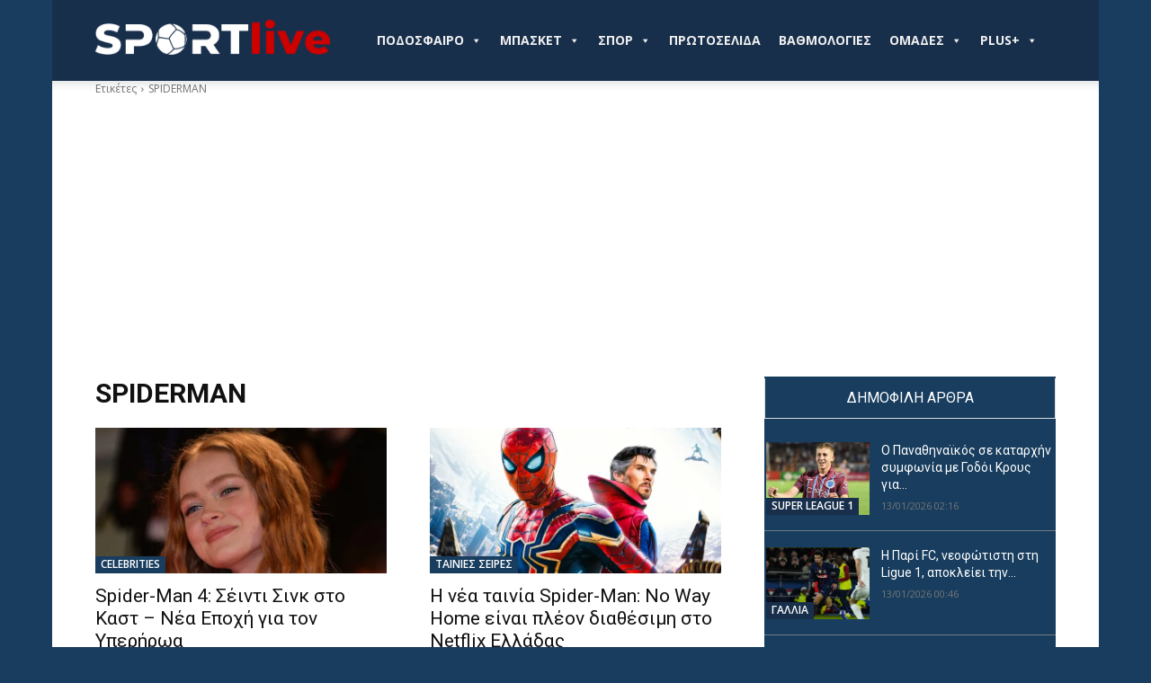

--- FILE ---
content_type: text/html; charset=UTF-8
request_url: https://sportlive.gr/tag/spiderman/
body_size: 33950
content:
<!doctype html >
<!--[if IE 8]>    <html class="ie8" lang="en"> <![endif]-->
<!--[if IE 9]>    <html class="ie9" lang="en"> <![endif]-->
<!--[if gt IE 8]><!--> <html lang="el"> <!--<![endif]-->
<head>
    
    <meta charset="UTF-8" />
    <meta name="viewport" content="width=device-width, initial-scale=1.0">
    <link rel="pingback" href="https://sportlive.gr/xmlrpc.php" />
    <title>SPIDERMAN - Sportlive.gr</title>
<link rel="icon" type="image/png" href="https://sportlive.gr/wp-content/uploads/2023/05/cropped-brandmark-design-fav-icon3.png"><meta name="robots" content="noindex, nofollow">
<link rel='dns-prefetch' href='//fonts.googleapis.com' />
<link rel="alternate" type="application/rss+xml" title="Ροή RSS &raquo; Sportlive.gr" href="https://sportlive.gr/feed/" />
<link rel="alternate" type="application/rss+xml" title="Ροή Σχολίων &raquo; Sportlive.gr" href="https://sportlive.gr/comments/feed/" />
<link rel="alternate" type="application/rss+xml" title="Ετικέτα ροής Sportlive.gr &raquo; SPIDERMAN" href="https://sportlive.gr/tag/spiderman/feed/" />
<style id='wp-img-auto-sizes-contain-inline-css' type='text/css'>
img:is([sizes=auto i],[sizes^="auto," i]){contain-intrinsic-size:3000px 1500px}
/*# sourceURL=wp-img-auto-sizes-contain-inline-css */
</style>
<style id='wp-emoji-styles-inline-css' type='text/css'>

	img.wp-smiley, img.emoji {
		display: inline !important;
		border: none !important;
		box-shadow: none !important;
		height: 1em !important;
		width: 1em !important;
		margin: 0 0.07em !important;
		vertical-align: -0.1em !important;
		background: none !important;
		padding: 0 !important;
	}
/*# sourceURL=wp-emoji-styles-inline-css */
</style>
<style id='classic-theme-styles-inline-css' type='text/css'>
/*! This file is auto-generated */
.wp-block-button__link{color:#fff;background-color:#32373c;border-radius:9999px;box-shadow:none;text-decoration:none;padding:calc(.667em + 2px) calc(1.333em + 2px);font-size:1.125em}.wp-block-file__button{background:#32373c;color:#fff;text-decoration:none}
/*# sourceURL=/wp-includes/css/classic-themes.min.css */
</style>
<link rel='stylesheet' id='contact-form-7-css' href='https://sportlive.gr/wp-content/plugins/contact-form-7/includes/css/styles.css?ver=6.1.4' type='text/css' media='all' />
<link rel='stylesheet' id='megamenu-css' href='https://sportlive.gr/wp-content/uploads/maxmegamenu/style.css?ver=55be69' type='text/css' media='all' />
<link rel='stylesheet' id='dashicons-css' href='https://sportlive.gr/wp-includes/css/dashicons.min.css?ver=6.9' type='text/css' media='all' />
<link rel='stylesheet' id='megamenu-genericons-css' href='https://sportlive.gr/wp-content/plugins/megamenu-pro/icons/genericons/genericons/genericons.css?ver=2.3.1.1' type='text/css' media='all' />
<link rel='stylesheet' id='megamenu-fontawesome-css' href='https://sportlive.gr/wp-content/plugins/megamenu-pro/icons/fontawesome/css/font-awesome.min.css?ver=2.3.1.1' type='text/css' media='all' />
<link rel='stylesheet' id='megamenu-fontawesome5-css' href='https://sportlive.gr/wp-content/plugins/megamenu-pro/icons/fontawesome5/css/all.min.css?ver=2.3.1.1' type='text/css' media='all' />
<link rel='stylesheet' id='megamenu-fontawesome6-css' href='https://sportlive.gr/wp-content/plugins/megamenu-pro/icons/fontawesome6/css/all.min.css?ver=2.3.1.1' type='text/css' media='all' />
<link rel='stylesheet' id='sil-frontend-css' href='https://sportlive.gr/wp-content/plugins/smart-internal-links-pro/assets/css/frontend.css?ver=1.0.0' type='text/css' media='all' />
<style id='sil-frontend-inline-css' type='text/css'>
.sil-root{--sil-anchor-bg:#f9f9f9;--sil-anchor-text:#333333;--sil-link-color:#0073aa;--sil-link-size:inherit;--sil-anchor-size:inherit;--sil-anchor-bold:700;--sil-link-bold:700;--sil-link-underline:none;}
/*# sourceURL=sil-frontend-inline-css */
</style>
<link rel='stylesheet' id='td-plugin-multi-purpose-css' href='https://sportlive.gr/wp-content/plugins/td-composer/td-multi-purpose/style.css?ver=7cd248d7ca13c255207c3f8b916c3f00' type='text/css' media='all' />
<link rel='stylesheet' id='google-fonts-style-css' href='https://fonts.googleapis.com/css?family=Open+Sans%3A400%2C600%2C700%2C300%7CRoboto%3A400%2C600%2C700%2C300%7CRoboto+Condensed%3A500%2C400&#038;display=swap&#038;ver=12.7.3' type='text/css' media='all' />
<link rel='stylesheet' id='td-theme-css' href='https://sportlive.gr/wp-content/themes/Newspaper/style.css?ver=12.7.3' type='text/css' media='all' />
<style id='td-theme-inline-css' type='text/css'>@media (max-width:767px){.td-header-desktop-wrap{display:none}}@media (min-width:767px){.td-header-mobile-wrap{display:none}}</style>
<link rel='stylesheet' id='td-legacy-framework-front-style-css' href='https://sportlive.gr/wp-content/plugins/td-composer/legacy/Newspaper/assets/css/td_legacy_main.css?ver=7cd248d7ca13c255207c3f8b916c3f00' type='text/css' media='all' />
<link rel='stylesheet' id='td-standard-pack-framework-front-style-css' href='https://sportlive.gr/wp-content/plugins/td-standard-pack/Newspaper/assets/css/td_standard_pack_main.css?ver=c12e6da63ed2f212e87e44e5e9b9a302' type='text/css' media='all' />
<link rel='stylesheet' id='tdb_style_cloud_templates_front-css' href='https://sportlive.gr/wp-content/plugins/td-cloud-library/assets/css/tdb_main.css?ver=6127d3b6131f900b2e62bb855b13dc3b' type='text/css' media='all' />
<script type="e8f4682a9ba1583e62a1eb67-text/javascript" src="https://sportlive.gr/wp-includes/js/jquery/jquery.min.js?ver=3.7.1" id="jquery-core-js"></script>
<script type="e8f4682a9ba1583e62a1eb67-text/javascript" src="https://sportlive.gr/wp-includes/js/jquery/jquery-migrate.min.js?ver=3.4.1" id="jquery-migrate-js"></script>
<link rel="https://api.w.org/" href="https://sportlive.gr/wp-json/" /><link rel="alternate" title="JSON" type="application/json" href="https://sportlive.gr/wp-json/wp/v2/tags/1648" /><link rel="EditURI" type="application/rsd+xml" title="RSD" href="https://sportlive.gr/xmlrpc.php?rsd" />
<meta name="generator" content="WordPress 6.9" />
<link rel='dns-prefetch' href='https://img.sportlive.gr'><link rel='preconnect' href='https://img.sportlive.gr'><link rel='dns-prefetch' href='https://wp.fifu.app/'><link rel='preconnect' href='https://wp.fifu.app/' crossorigin><!-- FIFU:meta:begin:image -->
<meta property="og:image" content="https://img.sportlive.gr/9c05826ce8fd/spider-man-4-seinti-sink-sto-kast-nea-epochi-gia-t.webp?p=13138688&#038;u=aHR0cHM6Ly93d3cuYW50ZW5uYS5nci9pbWdIYW5kbGVyU29jaWFsLzEyMDAvZTM4MmM0MWItM2FjZC00YjMyLTk2OTgtNmJjYWZmNmJmODUzLmpwZw" />
<!-- FIFU:meta:end:image --><!-- FIFU:meta:begin:twitter -->
<meta name="twitter:card" content="summary_large_image" />
<meta name="twitter:title" content="Spider-Man 4: Σέιντι Σινκ στο Καστ &#8211; Νέα Εποχή για τον Υπερήρωα" />
<meta name="twitter:description" content="" />
<meta name="twitter:image" content="https://img.sportlive.gr/9c05826ce8fd/spider-man-4-seinti-sink-sto-kast-nea-epochi-gia-t.webp?p=13138688&#038;u=aHR0cHM6Ly93d3cuYW50ZW5uYS5nci9pbWdIYW5kbGVyU29jaWFsLzEyMDAvZTM4MmM0MWItM2FjZC00YjMyLTk2OTgtNmJjYWZmNmJmODUzLmpwZw" />
<!-- FIFU:meta:end:twitter -->    <script type="e8f4682a9ba1583e62a1eb67-text/javascript">
        window.tdb_global_vars = {"wpRestUrl":"https:\/\/sportlive.gr\/wp-json\/","permalinkStructure":"\/%category%\/%postname%\/"};
        window.tdb_p_autoload_vars = {"isAjax":false,"isAdminBarShowing":false};
    </script>
    
    <style id="tdb-global-colors">:root{--accent-color:#fff}</style>

    
	      <meta name="onesignal" content="wordpress-plugin"/>
            <script type="e8f4682a9ba1583e62a1eb67-text/javascript">

      window.OneSignalDeferred = window.OneSignalDeferred || [];

      OneSignalDeferred.push(function(OneSignal) {
        var oneSignal_options = {};
        window._oneSignalInitOptions = oneSignal_options;

        oneSignal_options['serviceWorkerParam'] = { scope: '/wp-content/plugins/onesignal-free-web-push-notifications/sdk_files/push/onesignal/' };
oneSignal_options['serviceWorkerPath'] = 'OneSignalSDKWorker.js';

        OneSignal.Notifications.setDefaultUrl("https://sportlive.gr");

        oneSignal_options['wordpress'] = true;
oneSignal_options['appId'] = 'd967bde3-40e3-458c-a78e-4c6ae3eeefc7';
oneSignal_options['allowLocalhostAsSecureOrigin'] = true;
oneSignal_options['welcomeNotification'] = { };
oneSignal_options['welcomeNotification']['title'] = "";
oneSignal_options['welcomeNotification']['message'] = "";
oneSignal_options['path'] = "https://sportlive.gr/wp-content/plugins/onesignal-free-web-push-notifications/sdk_files/";
oneSignal_options['safari_web_id'] = "web.onesignal.auto.2b0cd0f2-3d64-4a96-b6d2-c215d89cc9e";
oneSignal_options['persistNotification'] = false;
oneSignal_options['promptOptions'] = { };
oneSignal_options['promptOptions']['actionMessage'] = "Θέλετε να λαμβάνετε πρώτοι ενημερώσεις για ότι συμβαίνει από το Sportlive.gr;";
oneSignal_options['promptOptions']['acceptButtonText'] = "ΝΑΙ";
oneSignal_options['promptOptions']['cancelButtonText'] = "ΟΧΙ";
              OneSignal.init(window._oneSignalInitOptions);
              OneSignal.Slidedown.promptPush()      });

      function documentInitOneSignal() {
        var oneSignal_elements = document.getElementsByClassName("OneSignal-prompt");

        var oneSignalLinkClickHandler = function(event) { OneSignal.Notifications.requestPermission(); event.preventDefault(); };        for(var i = 0; i < oneSignal_elements.length; i++)
          oneSignal_elements[i].addEventListener('click', oneSignalLinkClickHandler, false);
      }

      if (document.readyState === 'complete') {
           documentInitOneSignal();
      }
      else {
           window.addEventListener("load", function(event){
               documentInitOneSignal();
          });
      }
    </script>

<!-- JS generated by theme -->

<script type="e8f4682a9ba1583e62a1eb67-text/javascript" id="td-generated-header-js">
    
    

	    var tdBlocksArray = []; //here we store all the items for the current page

	    // td_block class - each ajax block uses a object of this class for requests
	    function tdBlock() {
		    this.id = '';
		    this.block_type = 1; //block type id (1-234 etc)
		    this.atts = '';
		    this.td_column_number = '';
		    this.td_current_page = 1; //
		    this.post_count = 0; //from wp
		    this.found_posts = 0; //from wp
		    this.max_num_pages = 0; //from wp
		    this.td_filter_value = ''; //current live filter value
		    this.is_ajax_running = false;
		    this.td_user_action = ''; // load more or infinite loader (used by the animation)
		    this.header_color = '';
		    this.ajax_pagination_infinite_stop = ''; //show load more at page x
	    }

        // td_js_generator - mini detector
        ( function () {
            var htmlTag = document.getElementsByTagName("html")[0];

	        if ( navigator.userAgent.indexOf("MSIE 10.0") > -1 ) {
                htmlTag.className += ' ie10';
            }

            if ( !!navigator.userAgent.match(/Trident.*rv\:11\./) ) {
                htmlTag.className += ' ie11';
            }

	        if ( navigator.userAgent.indexOf("Edge") > -1 ) {
                htmlTag.className += ' ieEdge';
            }

            if ( /(iPad|iPhone|iPod)/g.test(navigator.userAgent) ) {
                htmlTag.className += ' td-md-is-ios';
            }

            var user_agent = navigator.userAgent.toLowerCase();
            if ( user_agent.indexOf("android") > -1 ) {
                htmlTag.className += ' td-md-is-android';
            }

            if ( -1 !== navigator.userAgent.indexOf('Mac OS X')  ) {
                htmlTag.className += ' td-md-is-os-x';
            }

            if ( /chrom(e|ium)/.test(navigator.userAgent.toLowerCase()) ) {
               htmlTag.className += ' td-md-is-chrome';
            }

            if ( -1 !== navigator.userAgent.indexOf('Firefox') ) {
                htmlTag.className += ' td-md-is-firefox';
            }

            if ( -1 !== navigator.userAgent.indexOf('Safari') && -1 === navigator.userAgent.indexOf('Chrome') ) {
                htmlTag.className += ' td-md-is-safari';
            }

            if( -1 !== navigator.userAgent.indexOf('IEMobile') ){
                htmlTag.className += ' td-md-is-iemobile';
            }

        })();

        var tdLocalCache = {};

        ( function () {
            "use strict";

            tdLocalCache = {
                data: {},
                remove: function (resource_id) {
                    delete tdLocalCache.data[resource_id];
                },
                exist: function (resource_id) {
                    return tdLocalCache.data.hasOwnProperty(resource_id) && tdLocalCache.data[resource_id] !== null;
                },
                get: function (resource_id) {
                    return tdLocalCache.data[resource_id];
                },
                set: function (resource_id, cachedData) {
                    tdLocalCache.remove(resource_id);
                    tdLocalCache.data[resource_id] = cachedData;
                }
            };
        })();

    
    
var td_viewport_interval_list=[{"limitBottom":767,"sidebarWidth":228},{"limitBottom":1018,"sidebarWidth":300},{"limitBottom":1140,"sidebarWidth":324}];
var tds_general_modal_image="yes";
var tdc_is_installed="yes";
var tdc_domain_active=false;
var td_ajax_url="https:\/\/sportlive.gr\/wp-admin\/admin-ajax.php?td_theme_name=Newspaper&v=12.7.3";
var td_get_template_directory_uri="https:\/\/sportlive.gr\/wp-content\/plugins\/td-composer\/legacy\/common";
var tds_snap_menu="snap";
var tds_logo_on_sticky="show_header_logo";
var tds_header_style="tdm_header_style_1";
var td_please_wait="\u03a0\u03b1\u03c1\u03b1\u03ba\u03b1\u03bb\u03bf\u03cd\u03bc\u03b5 \u03c0\u03b5\u03c1\u03b9\u03bc\u03ad\u03bd\u03b5\u03c4\u03b5...";
var td_email_user_pass_incorrect="\u03a7\u03c1\u03ae\u03c3\u03c4\u03b7\u03c2 \u03ae \u03ba\u03c9\u03b4\u03b9\u03ba\u03cc\u03c2 \u03bb\u03b1\u03bd\u03b8\u03b1\u03c3\u03bc\u03ad\u03bd\u03bf\u03c2!";
var td_email_user_incorrect="Email \u03ae \u03cc\u03bd\u03bf\u03bc\u03b1 \u03c7\u03c1\u03ae\u03c3\u03c4\u03b7 \u03bb\u03b1\u03bd\u03b8\u03b1\u03c3\u03bc\u03ad\u03bd\u03bf!";
var td_email_incorrect="Email \u03bb\u03b1\u03bd\u03b8\u03b1\u03c3\u03bc\u03ad\u03bd\u03bf!";
var td_user_incorrect="Username incorrect!";
var td_email_user_empty="Email or username empty!";
var td_pass_empty="Pass empty!";
var td_pass_pattern_incorrect="Invalid Pass Pattern!";
var td_retype_pass_incorrect="Retyped Pass incorrect!";
var tds_more_articles_on_post_enable="";
var tds_more_articles_on_post_time_to_wait="";
var tds_more_articles_on_post_pages_distance_from_top=0;
var tds_captcha="";
var tds_theme_color_site_wide="#4db2ec";
var tds_smart_sidebar="";
var tdThemeName="Newspaper";
var tdThemeNameWl="Newspaper";
var td_magnific_popup_translation_tPrev="\u03a0\u03c1\u03bf\u03b7\u03b3\u03bf\u03cd\u03bc\u03b5\u03bd\u03bf (\u039a\u03bf\u03c5\u03bc\u03c0\u03af \u03b1\u03c1\u03b9\u03c3\u03c4\u03b5\u03c1\u03bf\u03cd \u03b2\u03ad\u03bb\u03bf\u03c5\u03c2)";
var td_magnific_popup_translation_tNext="\u0395\u03c0\u03cc\u03bc\u03b5\u03bd\u03bf (\u039a\u03bf\u03c5\u03bc\u03c0\u03af \u03b4\u03b5\u03be\u03b9\u03bf\u03cd \u03b2\u03ad\u03bb\u03bf\u03c5\u03c2)";
var td_magnific_popup_translation_tCounter="%curr% \u03b1\u03c0\u03cc %total%";
var td_magnific_popup_translation_ajax_tError="\u03a4\u03bf \u03c0\u03b5\u03c1\u03b9\u03b5\u03c7\u03cc\u03bc\u03b5\u03bd\u03bf \u03b1\u03c0\u03cc %url% \u03b4\u03b5\u03bd \u03ae\u03c4\u03b1\u03bd \u03b4\u03c5\u03bd\u03b1\u03c4\u03cc \u03bd\u03b1 \u03c6\u03bf\u03c1\u03c4\u03c9\u03b8\u03b5\u03af.";
var td_magnific_popup_translation_image_tError="\u0397 \u03b5\u03b9\u03ba\u03cc\u03bd\u03b1 #%curr% \u03b4\u03b5\u03bd \u03ae\u03c4\u03b1\u03bd \u03b4\u03c5\u03bd\u03b1\u03c4\u03cc \u03bd\u03b1 \u03c6\u03bf\u03c1\u03c4\u03c9\u03b8\u03b5\u03af.";
var tdBlockNonce="0aeeb3458c";
var tdMobileMenu="enabled";
var tdMobileSearch="enabled";
var tdDateNamesI18n={"month_names":["\u0399\u03b1\u03bd\u03bf\u03c5\u03ac\u03c1\u03b9\u03bf\u03c2","\u03a6\u03b5\u03b2\u03c1\u03bf\u03c5\u03ac\u03c1\u03b9\u03bf\u03c2","\u039c\u03ac\u03c1\u03c4\u03b9\u03bf\u03c2","\u0391\u03c0\u03c1\u03af\u03bb\u03b9\u03bf\u03c2","\u039c\u03ac\u03b9\u03bf\u03c2","\u0399\u03bf\u03cd\u03bd\u03b9\u03bf\u03c2","\u0399\u03bf\u03cd\u03bb\u03b9\u03bf\u03c2","\u0391\u03cd\u03b3\u03bf\u03c5\u03c3\u03c4\u03bf\u03c2","\u03a3\u03b5\u03c0\u03c4\u03ad\u03bc\u03b2\u03c1\u03b9\u03bf\u03c2","\u039f\u03ba\u03c4\u03ce\u03b2\u03c1\u03b9\u03bf\u03c2","\u039d\u03bf\u03ad\u03bc\u03b2\u03c1\u03b9\u03bf\u03c2","\u0394\u03b5\u03ba\u03ad\u03bc\u03b2\u03c1\u03b9\u03bf\u03c2"],"month_names_short":["\u0399\u03b1\u03bd","\u03a6\u03b5\u03b2","\u039c\u03b1\u03c1","\u0391\u03c0\u03c1","\u039c\u03ac\u03b9","\u0399\u03bf\u03cd\u03bd","\u0399\u03bf\u03cd\u03bb","\u0391\u03c5\u03b3","\u03a3\u03b5\u03c0","\u039f\u03ba\u03c4","\u039d\u03bf\u03ad","\u0394\u03b5\u03ba"],"day_names":["\u039a\u03c5\u03c1\u03b9\u03b1\u03ba\u03ae","\u0394\u03b5\u03c5\u03c4\u03ad\u03c1\u03b1","\u03a4\u03c1\u03af\u03c4\u03b7","\u03a4\u03b5\u03c4\u03ac\u03c1\u03c4\u03b7","\u03a0\u03ad\u03bc\u03c0\u03c4\u03b7","\u03a0\u03b1\u03c1\u03b1\u03c3\u03ba\u03b5\u03c5\u03ae","\u03a3\u03ac\u03b2\u03b2\u03b1\u03c4\u03bf"],"day_names_short":["\u039a\u03c5","\u0394\u03b5","\u03a4\u03c1","\u03a4\u03b5","\u03a0\u03b5","\u03a0\u03b1","\u03a3\u03b1"]};
var tdb_modal_confirm="\u03b1\u03c0\u03bf\u03b8\u03b7\u03ba\u03b5\u03cd\u03c3\u03b5\u03c4\u03b5";
var tdb_modal_cancel="\u039c\u03b1\u03c4\u03b1\u03af\u03c9\u03c3\u03b7";
var tdb_modal_confirm_alt="\u039d\u03b1\u03af";
var tdb_modal_cancel_alt="\u03cc\u03c7\u03b9";
var td_deploy_mode="deploy";
var td_ad_background_click_link="";
var td_ad_background_click_target="";
</script>


<!-- Header style compiled by theme -->

<style>@font-face{font-family:"ZonaPro-Hairline-1";src:local("ZonaPro-Hairline-1"),url("https://sportlive.gr/wp-content/uploads/2024/03/ZonaPro-Hairline-1.woff") format("woff");font-display:swap}@font-face{font-family:"ZonaPro-Thin";src:local("ZonaPro-Thin"),url("https://sportlive.gr/wp-content/uploads/2024/03/ZonaPro-Thin.woff") format("woff");font-display:swap}@font-face{font-family:"ZonaPro-Light";src:local("ZonaPro-Light"),url("https://sportlive.gr/wp-content/uploads/2024/03/ZonaPro-Light.woff") format("woff");font-display:swap}@font-face{font-family:"ZonaPro-SemiBold";src:local("ZonaPro-SemiBold"),url("https://sportlive.gr/wp-content/uploads/2024/03/ZonaPro-SemiBold.woff") format("woff");font-display:swap}.td_module_wrap .td-image-wrap:before{content:'';position:absolute;top:0;left:0;width:100%;height:100%;background-image:url(https://sportlive.gr/wp-content/uploads/2023/05/brandmark-design-Placeholder.png);background-repeat:no-repeat;background-size:cover;background-position:center;z-index:-1}:root{--td_excl_label:'ΑΠΟΚΛΕΙΣΤΙΚΌΣ';--td_mobile_menu_color:#182f4c;--td_mobile_gradient_one_mob:rgba(0,0,0,0.5);--td_mobile_gradient_two_mob:rgba(0,0,0,0.6)}@font-face{font-family:"ZonaPro-Hairline-1";src:local("ZonaPro-Hairline-1"),url("https://sportlive.gr/wp-content/uploads/2024/03/ZonaPro-Hairline-1.woff") format("woff");font-display:swap}@font-face{font-family:"ZonaPro-Thin";src:local("ZonaPro-Thin"),url("https://sportlive.gr/wp-content/uploads/2024/03/ZonaPro-Thin.woff") format("woff");font-display:swap}@font-face{font-family:"ZonaPro-Light";src:local("ZonaPro-Light"),url("https://sportlive.gr/wp-content/uploads/2024/03/ZonaPro-Light.woff") format("woff");font-display:swap}@font-face{font-family:"ZonaPro-SemiBold";src:local("ZonaPro-SemiBold"),url("https://sportlive.gr/wp-content/uploads/2024/03/ZonaPro-SemiBold.woff") format("woff");font-display:swap}.td-header-wrap .td-header-menu-wrap-full,.td-header-menu-wrap.td-affix,.td-header-style-3 .td-header-main-menu,.td-header-style-3 .td-affix .td-header-main-menu,.td-header-style-4 .td-header-main-menu,.td-header-style-4 .td-affix .td-header-main-menu,.td-header-style-8 .td-header-menu-wrap.td-affix,.td-header-style-8 .td-header-top-menu-full{background-color:#182f4c}.td-boxed-layout .td-header-style-3 .td-header-menu-wrap,.td-boxed-layout .td-header-style-4 .td-header-menu-wrap,.td-header-style-3 .td_stretch_content .td-header-menu-wrap,.td-header-style-4 .td_stretch_content .td-header-menu-wrap{background-color:#182f4c!important}@media (min-width:1019px){.td-header-style-1 .td-header-sp-recs,.td-header-style-1 .td-header-sp-logo{margin-bottom:28px}}@media (min-width:768px) and (max-width:1018px){.td-header-style-1 .td-header-sp-recs,.td-header-style-1 .td-header-sp-logo{margin-bottom:14px}}.td-header-style-7 .td-header-top-menu{border-bottom:none}.td-header-wrap .td-header-menu-wrap .sf-menu>li>a,.td-header-wrap .td-header-menu-social .td-social-icon-wrap a,.td-header-style-4 .td-header-menu-social .td-social-icon-wrap i,.td-header-style-5 .td-header-menu-social .td-social-icon-wrap i,.td-header-style-6 .td-header-menu-social .td-social-icon-wrap i,.td-header-style-12 .td-header-menu-social .td-social-icon-wrap i,.td-header-wrap .header-search-wrap #td-header-search-button .td-icon-search{color:#e5e5e5}.td-header-wrap .td-header-menu-social+.td-search-wrapper #td-header-search-button:before{background-color:#e5e5e5}.td-header-bg:before{background-repeat:repeat-x}.td-header-bg:before{background-position:center top}body{background-color:#183d5e}@font-face{font-family:"ZonaPro-Hairline-1";src:local("ZonaPro-Hairline-1"),url("https://sportlive.gr/wp-content/uploads/2024/03/ZonaPro-Hairline-1.woff") format("woff");font-display:swap}@font-face{font-family:"ZonaPro-Thin";src:local("ZonaPro-Thin"),url("https://sportlive.gr/wp-content/uploads/2024/03/ZonaPro-Thin.woff") format("woff");font-display:swap}@font-face{font-family:"ZonaPro-Light";src:local("ZonaPro-Light"),url("https://sportlive.gr/wp-content/uploads/2024/03/ZonaPro-Light.woff") format("woff");font-display:swap}@font-face{font-family:"ZonaPro-SemiBold";src:local("ZonaPro-SemiBold"),url("https://sportlive.gr/wp-content/uploads/2024/03/ZonaPro-SemiBold.woff") format("woff");font-display:swap}.td_module_wrap .td-image-wrap:before{content:'';position:absolute;top:0;left:0;width:100%;height:100%;background-image:url(https://sportlive.gr/wp-content/uploads/2023/05/brandmark-design-Placeholder.png);background-repeat:no-repeat;background-size:cover;background-position:center;z-index:-1}:root{--td_excl_label:'ΑΠΟΚΛΕΙΣΤΙΚΌΣ';--td_mobile_menu_color:#182f4c;--td_mobile_gradient_one_mob:rgba(0,0,0,0.5);--td_mobile_gradient_two_mob:rgba(0,0,0,0.6)}@font-face{font-family:"ZonaPro-Hairline-1";src:local("ZonaPro-Hairline-1"),url("https://sportlive.gr/wp-content/uploads/2024/03/ZonaPro-Hairline-1.woff") format("woff");font-display:swap}@font-face{font-family:"ZonaPro-Thin";src:local("ZonaPro-Thin"),url("https://sportlive.gr/wp-content/uploads/2024/03/ZonaPro-Thin.woff") format("woff");font-display:swap}@font-face{font-family:"ZonaPro-Light";src:local("ZonaPro-Light"),url("https://sportlive.gr/wp-content/uploads/2024/03/ZonaPro-Light.woff") format("woff");font-display:swap}@font-face{font-family:"ZonaPro-SemiBold";src:local("ZonaPro-SemiBold"),url("https://sportlive.gr/wp-content/uploads/2024/03/ZonaPro-SemiBold.woff") format("woff");font-display:swap}.td-header-wrap .td-header-menu-wrap-full,.td-header-menu-wrap.td-affix,.td-header-style-3 .td-header-main-menu,.td-header-style-3 .td-affix .td-header-main-menu,.td-header-style-4 .td-header-main-menu,.td-header-style-4 .td-affix .td-header-main-menu,.td-header-style-8 .td-header-menu-wrap.td-affix,.td-header-style-8 .td-header-top-menu-full{background-color:#182f4c}.td-boxed-layout .td-header-style-3 .td-header-menu-wrap,.td-boxed-layout .td-header-style-4 .td-header-menu-wrap,.td-header-style-3 .td_stretch_content .td-header-menu-wrap,.td-header-style-4 .td_stretch_content .td-header-menu-wrap{background-color:#182f4c!important}@media (min-width:1019px){.td-header-style-1 .td-header-sp-recs,.td-header-style-1 .td-header-sp-logo{margin-bottom:28px}}@media (min-width:768px) and (max-width:1018px){.td-header-style-1 .td-header-sp-recs,.td-header-style-1 .td-header-sp-logo{margin-bottom:14px}}.td-header-style-7 .td-header-top-menu{border-bottom:none}.td-header-wrap .td-header-menu-wrap .sf-menu>li>a,.td-header-wrap .td-header-menu-social .td-social-icon-wrap a,.td-header-style-4 .td-header-menu-social .td-social-icon-wrap i,.td-header-style-5 .td-header-menu-social .td-social-icon-wrap i,.td-header-style-6 .td-header-menu-social .td-social-icon-wrap i,.td-header-style-12 .td-header-menu-social .td-social-icon-wrap i,.td-header-wrap .header-search-wrap #td-header-search-button .td-icon-search{color:#e5e5e5}.td-header-wrap .td-header-menu-social+.td-search-wrapper #td-header-search-button:before{background-color:#e5e5e5}.td-header-bg:before{background-repeat:repeat-x}.td-header-bg:before{background-position:center top}</style>

<!-- match mobile browser color  -->
<meta name="theme-color" content="#182F4C">


<!-- Google Tag Manager -->
<script type="e8f4682a9ba1583e62a1eb67-text/javascript">(function(w,d,s,l,i){w[l]=w[l]||[];w[l].push({'gtm.start':
new Date().getTime(),event:'gtm.js'});var f=d.getElementsByTagName(s)[0],
j=d.createElement(s),dl=l!='dataLayer'?'&l='+l:'';j.async=true;j.src=
'https://www.googletagmanager.com/gtm.js?id='+i+dl;f.parentNode.insertBefore(j,f);
})(window,document,'script','dataLayer','GTM-5K8G2Q3');</script>
<!-- End Google Tag Manager -->


<!-- Your AdSense code -->
<script async src="https://pagead2.googlesyndication.com/pagead/js/adsbygoogle.js?client=ca-pub-5775600942032194" crossorigin="anonymous" type="e8f4682a9ba1583e62a1eb67-text/javascript"></script>
<!-- End Your AdSense code -->
<link rel="icon" href="https://sportlive.gr/wp-content/uploads/2023/05/cropped-brandmark-design-fav-icon3-32x32.png" sizes="32x32" />
<link rel="icon" href="https://sportlive.gr/wp-content/uploads/2023/05/cropped-brandmark-design-fav-icon3-192x192.png" sizes="192x192" />
<link rel="apple-touch-icon" href="https://sportlive.gr/wp-content/uploads/2023/05/cropped-brandmark-design-fav-icon3-180x180.png" />
<meta name="msapplication-TileImage" content="https://sportlive.gr/wp-content/uploads/2023/05/cropped-brandmark-design-fav-icon3-270x270.png" />

<!-- Button style compiled by theme -->

<style></style>

<style type="text/css">/** Mega Menu CSS: fs **/</style>
	<style id="tdw-css-placeholder">.tdm-header-style-1 .td-main-menu-logo img,.tdm-header-style-2 .td-main-menu-logo img,.tdm-header-style-3 .td-main-menu-logo img{max-height:45PX}.tdi_36_e65 .td_single_image_bg{height:100px;margin-bottom:-76px;padding-bottom:0}.gc-page-match-team-home .gc-page-match-team-name,.gc-page-match-team-home .gc-page-match-team-score{text-align:right;margin-bottom:inherit}.gc-page-match-team-away .gc-page-match-team-name,.gc-page-match-team-away .gc-page-match-team-score{margin-bottom:inherit}.gc-page-league-sponsor{display:none}.gc-page-match-actions{display:none}.sp-event-blocks .sp-event-date,.sp-event-blocks .sp-event-time,.sp-event-blocks .sp-event-results,.sp-event-blocks .sp-event-title{text-align:center;display:block;margin:10px 0;clear:none;font-size:inherit}.c-menu__container--left{position:relative;justify-content:flex-start;align-items:center;display:none}.td-social-but-icon{height:40px;border:2px solid white}.td-header-wrap .td-affix .td-main-menu-logo img{max-height:40px!important;top:-1px}</style><style id='global-styles-inline-css' type='text/css'>
:root{--wp--preset--aspect-ratio--square: 1;--wp--preset--aspect-ratio--4-3: 4/3;--wp--preset--aspect-ratio--3-4: 3/4;--wp--preset--aspect-ratio--3-2: 3/2;--wp--preset--aspect-ratio--2-3: 2/3;--wp--preset--aspect-ratio--16-9: 16/9;--wp--preset--aspect-ratio--9-16: 9/16;--wp--preset--color--black: #000000;--wp--preset--color--cyan-bluish-gray: #abb8c3;--wp--preset--color--white: #ffffff;--wp--preset--color--pale-pink: #f78da7;--wp--preset--color--vivid-red: #cf2e2e;--wp--preset--color--luminous-vivid-orange: #ff6900;--wp--preset--color--luminous-vivid-amber: #fcb900;--wp--preset--color--light-green-cyan: #7bdcb5;--wp--preset--color--vivid-green-cyan: #00d084;--wp--preset--color--pale-cyan-blue: #8ed1fc;--wp--preset--color--vivid-cyan-blue: #0693e3;--wp--preset--color--vivid-purple: #9b51e0;--wp--preset--gradient--vivid-cyan-blue-to-vivid-purple: linear-gradient(135deg,rgb(6,147,227) 0%,rgb(155,81,224) 100%);--wp--preset--gradient--light-green-cyan-to-vivid-green-cyan: linear-gradient(135deg,rgb(122,220,180) 0%,rgb(0,208,130) 100%);--wp--preset--gradient--luminous-vivid-amber-to-luminous-vivid-orange: linear-gradient(135deg,rgb(252,185,0) 0%,rgb(255,105,0) 100%);--wp--preset--gradient--luminous-vivid-orange-to-vivid-red: linear-gradient(135deg,rgb(255,105,0) 0%,rgb(207,46,46) 100%);--wp--preset--gradient--very-light-gray-to-cyan-bluish-gray: linear-gradient(135deg,rgb(238,238,238) 0%,rgb(169,184,195) 100%);--wp--preset--gradient--cool-to-warm-spectrum: linear-gradient(135deg,rgb(74,234,220) 0%,rgb(151,120,209) 20%,rgb(207,42,186) 40%,rgb(238,44,130) 60%,rgb(251,105,98) 80%,rgb(254,248,76) 100%);--wp--preset--gradient--blush-light-purple: linear-gradient(135deg,rgb(255,206,236) 0%,rgb(152,150,240) 100%);--wp--preset--gradient--blush-bordeaux: linear-gradient(135deg,rgb(254,205,165) 0%,rgb(254,45,45) 50%,rgb(107,0,62) 100%);--wp--preset--gradient--luminous-dusk: linear-gradient(135deg,rgb(255,203,112) 0%,rgb(199,81,192) 50%,rgb(65,88,208) 100%);--wp--preset--gradient--pale-ocean: linear-gradient(135deg,rgb(255,245,203) 0%,rgb(182,227,212) 50%,rgb(51,167,181) 100%);--wp--preset--gradient--electric-grass: linear-gradient(135deg,rgb(202,248,128) 0%,rgb(113,206,126) 100%);--wp--preset--gradient--midnight: linear-gradient(135deg,rgb(2,3,129) 0%,rgb(40,116,252) 100%);--wp--preset--font-size--small: 11px;--wp--preset--font-size--medium: 20px;--wp--preset--font-size--large: 32px;--wp--preset--font-size--x-large: 42px;--wp--preset--font-size--regular: 15px;--wp--preset--font-size--larger: 50px;--wp--preset--spacing--20: 0.44rem;--wp--preset--spacing--30: 0.67rem;--wp--preset--spacing--40: 1rem;--wp--preset--spacing--50: 1.5rem;--wp--preset--spacing--60: 2.25rem;--wp--preset--spacing--70: 3.38rem;--wp--preset--spacing--80: 5.06rem;--wp--preset--shadow--natural: 6px 6px 9px rgba(0, 0, 0, 0.2);--wp--preset--shadow--deep: 12px 12px 50px rgba(0, 0, 0, 0.4);--wp--preset--shadow--sharp: 6px 6px 0px rgba(0, 0, 0, 0.2);--wp--preset--shadow--outlined: 6px 6px 0px -3px rgb(255, 255, 255), 6px 6px rgb(0, 0, 0);--wp--preset--shadow--crisp: 6px 6px 0px rgb(0, 0, 0);}:where(.is-layout-flex){gap: 0.5em;}:where(.is-layout-grid){gap: 0.5em;}body .is-layout-flex{display: flex;}.is-layout-flex{flex-wrap: wrap;align-items: center;}.is-layout-flex > :is(*, div){margin: 0;}body .is-layout-grid{display: grid;}.is-layout-grid > :is(*, div){margin: 0;}:where(.wp-block-columns.is-layout-flex){gap: 2em;}:where(.wp-block-columns.is-layout-grid){gap: 2em;}:where(.wp-block-post-template.is-layout-flex){gap: 1.25em;}:where(.wp-block-post-template.is-layout-grid){gap: 1.25em;}.has-black-color{color: var(--wp--preset--color--black) !important;}.has-cyan-bluish-gray-color{color: var(--wp--preset--color--cyan-bluish-gray) !important;}.has-white-color{color: var(--wp--preset--color--white) !important;}.has-pale-pink-color{color: var(--wp--preset--color--pale-pink) !important;}.has-vivid-red-color{color: var(--wp--preset--color--vivid-red) !important;}.has-luminous-vivid-orange-color{color: var(--wp--preset--color--luminous-vivid-orange) !important;}.has-luminous-vivid-amber-color{color: var(--wp--preset--color--luminous-vivid-amber) !important;}.has-light-green-cyan-color{color: var(--wp--preset--color--light-green-cyan) !important;}.has-vivid-green-cyan-color{color: var(--wp--preset--color--vivid-green-cyan) !important;}.has-pale-cyan-blue-color{color: var(--wp--preset--color--pale-cyan-blue) !important;}.has-vivid-cyan-blue-color{color: var(--wp--preset--color--vivid-cyan-blue) !important;}.has-vivid-purple-color{color: var(--wp--preset--color--vivid-purple) !important;}.has-black-background-color{background-color: var(--wp--preset--color--black) !important;}.has-cyan-bluish-gray-background-color{background-color: var(--wp--preset--color--cyan-bluish-gray) !important;}.has-white-background-color{background-color: var(--wp--preset--color--white) !important;}.has-pale-pink-background-color{background-color: var(--wp--preset--color--pale-pink) !important;}.has-vivid-red-background-color{background-color: var(--wp--preset--color--vivid-red) !important;}.has-luminous-vivid-orange-background-color{background-color: var(--wp--preset--color--luminous-vivid-orange) !important;}.has-luminous-vivid-amber-background-color{background-color: var(--wp--preset--color--luminous-vivid-amber) !important;}.has-light-green-cyan-background-color{background-color: var(--wp--preset--color--light-green-cyan) !important;}.has-vivid-green-cyan-background-color{background-color: var(--wp--preset--color--vivid-green-cyan) !important;}.has-pale-cyan-blue-background-color{background-color: var(--wp--preset--color--pale-cyan-blue) !important;}.has-vivid-cyan-blue-background-color{background-color: var(--wp--preset--color--vivid-cyan-blue) !important;}.has-vivid-purple-background-color{background-color: var(--wp--preset--color--vivid-purple) !important;}.has-black-border-color{border-color: var(--wp--preset--color--black) !important;}.has-cyan-bluish-gray-border-color{border-color: var(--wp--preset--color--cyan-bluish-gray) !important;}.has-white-border-color{border-color: var(--wp--preset--color--white) !important;}.has-pale-pink-border-color{border-color: var(--wp--preset--color--pale-pink) !important;}.has-vivid-red-border-color{border-color: var(--wp--preset--color--vivid-red) !important;}.has-luminous-vivid-orange-border-color{border-color: var(--wp--preset--color--luminous-vivid-orange) !important;}.has-luminous-vivid-amber-border-color{border-color: var(--wp--preset--color--luminous-vivid-amber) !important;}.has-light-green-cyan-border-color{border-color: var(--wp--preset--color--light-green-cyan) !important;}.has-vivid-green-cyan-border-color{border-color: var(--wp--preset--color--vivid-green-cyan) !important;}.has-pale-cyan-blue-border-color{border-color: var(--wp--preset--color--pale-cyan-blue) !important;}.has-vivid-cyan-blue-border-color{border-color: var(--wp--preset--color--vivid-cyan-blue) !important;}.has-vivid-purple-border-color{border-color: var(--wp--preset--color--vivid-purple) !important;}.has-vivid-cyan-blue-to-vivid-purple-gradient-background{background: var(--wp--preset--gradient--vivid-cyan-blue-to-vivid-purple) !important;}.has-light-green-cyan-to-vivid-green-cyan-gradient-background{background: var(--wp--preset--gradient--light-green-cyan-to-vivid-green-cyan) !important;}.has-luminous-vivid-amber-to-luminous-vivid-orange-gradient-background{background: var(--wp--preset--gradient--luminous-vivid-amber-to-luminous-vivid-orange) !important;}.has-luminous-vivid-orange-to-vivid-red-gradient-background{background: var(--wp--preset--gradient--luminous-vivid-orange-to-vivid-red) !important;}.has-very-light-gray-to-cyan-bluish-gray-gradient-background{background: var(--wp--preset--gradient--very-light-gray-to-cyan-bluish-gray) !important;}.has-cool-to-warm-spectrum-gradient-background{background: var(--wp--preset--gradient--cool-to-warm-spectrum) !important;}.has-blush-light-purple-gradient-background{background: var(--wp--preset--gradient--blush-light-purple) !important;}.has-blush-bordeaux-gradient-background{background: var(--wp--preset--gradient--blush-bordeaux) !important;}.has-luminous-dusk-gradient-background{background: var(--wp--preset--gradient--luminous-dusk) !important;}.has-pale-ocean-gradient-background{background: var(--wp--preset--gradient--pale-ocean) !important;}.has-electric-grass-gradient-background{background: var(--wp--preset--gradient--electric-grass) !important;}.has-midnight-gradient-background{background: var(--wp--preset--gradient--midnight) !important;}.has-small-font-size{font-size: var(--wp--preset--font-size--small) !important;}.has-medium-font-size{font-size: var(--wp--preset--font-size--medium) !important;}.has-large-font-size{font-size: var(--wp--preset--font-size--large) !important;}.has-x-large-font-size{font-size: var(--wp--preset--font-size--x-large) !important;}
/*# sourceURL=global-styles-inline-css */
</style>
<link rel='stylesheet' id='fifu-lazyload-style-css' href='https://sportlive.gr/wp-content/plugins/fifu-premium/includes/html/css/lazyload.css?ver=7.1.8' type='text/css' media='all' />
</head>

<body class="archive tag tag-spiderman tag-1648 wp-theme-Newspaper td-standard-pack mega-menu-header-menu global-block-template-1 tdb-template td-boxed-layout" itemscope="itemscope" itemtype="https://schema.org/WebPage">
<!-- Google Tag Manager (noscript) -->
<noscript><iframe src="https://www.googletagmanager.com/ns.html?id=GTM-5K8G2Q3"
height="0" width="0" style="display:none;visibility:hidden"></iframe></noscript>
<!-- End Google Tag Manager (noscript) -->
<div class="td-scroll-up" data-style="style1"><i class="td-icon-menu-up"></i></div>
    <div class="td-menu-background" style="visibility:hidden"></div>
<div id="td-mobile-nav" style="visibility:hidden">
    <div class="td-mobile-container">
        <!-- mobile menu top section -->
        <div class="td-menu-socials-wrap">
            <!-- socials -->
            <div class="td-menu-socials">
                
        <span class="td-social-icon-wrap">
            <a target="_blank" href="https://www.facebook.com/Sportlivegr-106670777516131" title="Facebook">
                <i class="td-icon-font td-icon-facebook"></i>
                <span style="display: none">Facebook</span>
            </a>
        </span>
        <span class="td-social-icon-wrap">
            <a target="_blank" href="https://twitter.com/Sportlive_GR" title="Twitter">
                <i class="td-icon-font td-icon-twitter"></i>
                <span style="display: none">Twitter</span>
            </a>
        </span>
        <span class="td-social-icon-wrap">
            <a target="_blank" href="https://www.youtube.com/channel/UC3U-5xPGizyvYJw5Iy-J8rg" title="Youtube">
                <i class="td-icon-font td-icon-youtube"></i>
                <span style="display: none">Youtube</span>
            </a>
        </span>            </div>
            <!-- close button -->
            <div class="td-mobile-close">
                <span><i class="td-icon-close-mobile"></i></span>
            </div>
        </div>

        <!-- login section -->
        
        <!-- menu section -->
        <div class="td-mobile-content">
            <div id="mega-menu-wrap-header-menu" class="mega-menu-wrap"><div class="mega-menu-toggle"><div class="mega-toggle-blocks-left"></div><div class="mega-toggle-blocks-center"></div><div class="mega-toggle-blocks-right"><div class='mega-toggle-block mega-menu-toggle-animated-block mega-toggle-block-0' id='mega-toggle-block-0'><button aria-label="Toggle Menu" class="mega-toggle-animated mega-toggle-animated-slider" type="button" aria-expanded="false">
                  <span class="mega-toggle-animated-box">
                    <span class="mega-toggle-animated-inner"></span>
                  </span>
                </button></div></div></div><ul id="mega-menu-header-menu" class="mega-menu max-mega-menu mega-menu-horizontal mega-no-js" data-event="hover_intent" data-effect="slide" data-effect-speed="200" data-effect-mobile="slide" data-effect-speed-mobile="400" data-panel-width=".td-header-menu-wrap" data-mobile-force-width="false" data-second-click="go" data-document-click="collapse" data-vertical-behaviour="standard" data-breakpoint="700" data-unbind="true" data-mobile-state="collapse_all" data-mobile-direction="vertical" data-hover-intent-timeout="300" data-hover-intent-interval="100"><li class="mega-menu-item mega-menu-item-type-taxonomy mega-menu-item-object-category mega-menu-item-has-children mega-menu-megamenu mega-menu-grid mega-align-bottom-left mega-menu-grid mega-menu-item-first mega-menu-item-8151839" id="mega-menu-item-8151839"><a class="mega-menu-link" href="https://sportlive.gr/football/" aria-expanded="false" tabindex="0">ΠΟΔΟΣΦΑΙΡΟ<span class="mega-indicator" aria-hidden="true"></span></a>
<ul class="mega-sub-menu" role='presentation'>
<li class="mega-menu-row" id="mega-menu-8151839-0">
	<ul class="mega-sub-menu" style='--columns:12' role='presentation'>
<li class="mega-menu-column mega-menu-columns-3-of-12" style="--columns:12; --span:3" id="mega-menu-8151839-0-0">
		<ul class="mega-sub-menu">
<li class="mega-menu-item mega-menu-item-type-custom mega-menu-item-object-custom mega-menu-item-has-children mega-disable-link mega-menu-item-11396196" id="mega-menu-item-11396196"><a class="mega-menu-link" tabindex="0">ΕΛΛΑΔΑ<span class="mega-indicator" aria-hidden="true"></span></a>
			<ul class="mega-sub-menu">
<li class="mega-menu-item mega-menu-item-type-taxonomy mega-menu-item-object-category mega-menu-item-8151841" id="mega-menu-item-8151841"><a class="mega-menu-link" href="https://sportlive.gr/football/super-league-1/">SUPER LEAGUE</a></li><li class="mega-menu-item mega-menu-item-type-taxonomy mega-menu-item-object-category mega-menu-item-10644668" id="mega-menu-item-10644668"><a class="mega-menu-link" href="https://sportlive.gr/football/super-league-2/">SUPER LEAGUE 2</a></li><li class="mega-menu-item mega-menu-item-type-taxonomy mega-menu-item-object-category mega-menu-item-8151843" id="mega-menu-item-8151843"><a class="mega-menu-link" href="https://sportlive.gr/football/kipelo-elladas/">ΚΥΠΕΛΛΟ ΕΛΛΑΔΑΣ</a></li>			</ul>
</li>		</ul>
</li><li class="mega-menu-column mega-menu-columns-3-of-12" style="--columns:12; --span:3" id="mega-menu-8151839-0-1">
		<ul class="mega-sub-menu">
<li class="mega-menu-item mega-menu-item-type-custom mega-menu-item-object-custom mega-menu-item-has-children mega-disable-link mega-menu-item-8151845" id="mega-menu-item-8151845"><a class="mega-menu-link" tabindex="0">ΔΙΟΡΓΑΝΩΣΕΙΣ<span class="mega-indicator" aria-hidden="true"></span></a>
			<ul class="mega-sub-menu">
<li class="mega-menu-item mega-menu-item-type-taxonomy mega-menu-item-object-category mega-menu-item-12425771" id="mega-menu-item-12425771"><a class="mega-menu-link" href="https://sportlive.gr/football/diethni/conference-league/">CONFERENCE LEAGUE</a></li><li class="mega-menu-item mega-menu-item-type-taxonomy mega-menu-item-object-category mega-menu-item-8151846" id="mega-menu-item-8151846"><a class="mega-menu-link" href="https://sportlive.gr/football/diethni/europa-league/">EUROPA LEAGUE</a></li><li class="mega-menu-item mega-menu-item-type-taxonomy mega-menu-item-object-category mega-menu-item-8151847" id="mega-menu-item-8151847"><a class="mega-menu-link" href="https://sportlive.gr/football/diethni/champions-league/">CHAMPIONS LEAGUE</a></li><li class="mega-menu-item mega-menu-item-type-taxonomy mega-menu-item-object-category mega-menu-item-8151874" id="mega-menu-item-8151874"><a class="mega-menu-link" href="https://sportlive.gr/football/diethni/ethnikes-omades/">ΕΘΝΙΚΕΣ ΟΜΑΔΕΣ</a></li>			</ul>
</li>		</ul>
</li><li class="mega-menu-column mega-menu-columns-3-of-12" style="--columns:12; --span:3" id="mega-menu-8151839-0-2">
		<ul class="mega-sub-menu">
<li class="mega-menu-item mega-menu-item-type-custom mega-menu-item-object-custom mega-menu-item-has-children mega-2-columns mega-menu-item-8151848" id="mega-menu-item-8151848"><a class="mega-menu-link" href="/football/diethni">ΔΙΕΘΝΗ<span class="mega-indicator" aria-hidden="true"></span></a>
			<ul class="mega-sub-menu">
<li class="mega-menu-item mega-menu-item-type-taxonomy mega-menu-item-object-category mega-has-icon mega-icon-left mega-menu-item-8151849" id="mega-menu-item-8151849"><a class="mega-custom-icon mega-menu-link" href="https://sportlive.gr/football/diethni/agglia/">ΑΓΓΛΙΑ</a></li><li class="mega-menu-item mega-menu-item-type-taxonomy mega-menu-item-object-category mega-has-icon mega-icon-left mega-menu-item-8151850" id="mega-menu-item-8151850"><a class="mega-custom-icon mega-menu-link" href="https://sportlive.gr/football/diethni/ispania/">ΙΣΠΑΝΙΑ</a></li><li class="mega-menu-item mega-menu-item-type-taxonomy mega-menu-item-object-category mega-has-icon mega-icon-left mega-menu-item-8151851" id="mega-menu-item-8151851"><a class="mega-custom-icon mega-menu-link" href="https://sportlive.gr/football/diethni/italia/">ΙΤΑΛΙΑ</a></li><li class="mega-menu-item mega-menu-item-type-taxonomy mega-menu-item-object-category mega-has-icon mega-icon-left mega-menu-item-8151852" id="mega-menu-item-8151852"><a class="mega-custom-icon mega-menu-link" href="https://sportlive.gr/football/diethni/germania/">ΓΕΡΜΑΝΙΑ</a></li><li class="mega-menu-item mega-menu-item-type-taxonomy mega-menu-item-object-category mega-has-icon mega-icon-left mega-menu-item-8151853" id="mega-menu-item-8151853"><a class="mega-custom-icon mega-menu-link" href="https://sportlive.gr/football/diethni/gallia/">ΓΑΛΛΙΑ</a></li><li class="mega-menu-item mega-menu-item-type-taxonomy mega-menu-item-object-category mega-has-icon mega-icon-left mega-menu-item-8151854" id="mega-menu-item-8151854"><a class="mega-custom-icon mega-menu-link" href="https://sportlive.gr/football/diethni/kipros/">ΚΥΠΡΟΣ</a></li><li class="mega-menu-item mega-menu-item-type-taxonomy mega-menu-item-object-category mega-has-icon mega-icon-left mega-menu-item-8151885" id="mega-menu-item-8151885"><a class="mega-custom-icon mega-menu-link" href="https://sportlive.gr/football/diethni/europe/">ΕΥΡΩΠΗ</a></li><li class="mega-menu-item mega-menu-item-type-taxonomy mega-menu-item-object-category mega-has-icon mega-icon-left mega-menu-item-8151886" id="mega-menu-item-8151886"><a class="mega-custom-icon mega-menu-link" href="https://sportlive.gr/football/diethni/world/">ΚΟΣΜΟΣ</a></li>			</ul>
</li>		</ul>
</li>	</ul>
</li></ul>
</li><li class="mega-menu-item mega-menu-item-type-taxonomy mega-menu-item-object-category mega-menu-item-has-children mega-menu-megamenu mega-menu-grid mega-align-bottom-left mega-menu-grid mega-menu-item-8151855" id="mega-menu-item-8151855"><a class="mega-menu-link" href="https://sportlive.gr/basket/" aria-expanded="false" tabindex="0">ΜΠΑΣΚΕΤ<span class="mega-indicator" aria-hidden="true"></span></a>
<ul class="mega-sub-menu" role='presentation'>
<li class="mega-menu-row" id="mega-menu-8151855-0">
	<ul class="mega-sub-menu" style='--columns:12' role='presentation'>
<li class="mega-menu-column mega-menu-columns-2-of-12" style="--columns:12; --span:2" id="mega-menu-8151855-0-0"></li><li class="mega-menu-column mega-menu-columns-3-of-12" style="--columns:12; --span:3" id="mega-menu-8151855-0-1">
		<ul class="mega-sub-menu">
<li class="mega-menu-item mega-menu-item-type-taxonomy mega-menu-item-object-category mega-menu-item-has-children mega-disable-link mega-menu-item-8151915" id="mega-menu-item-8151915"><a class="mega-menu-link" tabindex="0">ΕΛΛΑΔΑ<span class="mega-indicator" aria-hidden="true"></span></a>
			<ul class="mega-sub-menu">
<li class="mega-menu-item mega-menu-item-type-taxonomy mega-menu-item-object-category mega-menu-item-8151856" id="mega-menu-item-8151856"><a class="mega-menu-link" href="https://sportlive.gr/basket/basket-greece/basket-league/">BASKET LEAGUE</a></li><li class="mega-menu-item mega-menu-item-type-taxonomy mega-menu-item-object-category mega-menu-item-8151857" id="mega-menu-item-8151857"><a class="mega-menu-link" href="https://sportlive.gr/basket/basket-greece/greekbasketcup/">ΚΥΠΕΛΛΟ</a></li>			</ul>
</li>		</ul>
</li><li class="mega-menu-column mega-menu-columns-3-of-12" style="--columns:12; --span:3" id="mega-menu-8151855-0-2">
		<ul class="mega-sub-menu">
<li class="mega-menu-item mega-menu-item-type-custom mega-menu-item-object-custom mega-menu-item-has-children mega-disable-link mega-menu-item-8151895" id="mega-menu-item-8151895"><a class="mega-menu-link" tabindex="0">ΔΙΕΘΝΗ<span class="mega-indicator" aria-hidden="true"></span></a>
			<ul class="mega-sub-menu">
<li class="mega-menu-item mega-menu-item-type-taxonomy mega-menu-item-object-category mega-menu-item-8151896" id="mega-menu-item-8151896"><a class="mega-menu-link" href="https://sportlive.gr/basket/euroleague/">EUROLEAGUE</a></li><li class="mega-menu-item mega-menu-item-type-taxonomy mega-menu-item-object-category mega-menu-item-8151899" id="mega-menu-item-8151899"><a class="mega-menu-link" href="https://sportlive.gr/basket/eurocup/">EUROCUP</a></li><li class="mega-menu-item mega-menu-item-type-taxonomy mega-menu-item-object-category mega-menu-item-8151897" id="mega-menu-item-8151897"><a class="mega-menu-link" href="https://sportlive.gr/basket/bcl/">BCL</a></li><li class="mega-menu-item mega-menu-item-type-taxonomy mega-menu-item-object-category mega-menu-item-8151898" id="mega-menu-item-8151898"><a class="mega-menu-link" href="https://sportlive.gr/basket/eyropi/">ΕΥΡΩΠΗ</a></li><li class="mega-menu-item mega-menu-item-type-taxonomy mega-menu-item-object-category mega-menu-item-8151858" id="mega-menu-item-8151858"><a class="mega-menu-link" href="https://sportlive.gr/basket/nba/">NBA</a></li>			</ul>
</li>		</ul>
</li>	</ul>
</li></ul>
</li><li class="mega-menu-item mega-menu-item-type-taxonomy mega-menu-item-object-category mega-menu-item-has-children mega-menu-megamenu mega-menu-grid mega-align-bottom-left mega-menu-grid mega-menu-item-8151860" id="mega-menu-item-8151860"><a class="mega-menu-link" href="https://sportlive.gr/sport/" aria-expanded="false" tabindex="0">ΣΠΟΡ<span class="mega-indicator" aria-hidden="true"></span></a>
<ul class="mega-sub-menu" role='presentation'>
<li class="mega-menu-row" id="mega-menu-8151860-0">
	<ul class="mega-sub-menu" style='--columns:12' role='presentation'>
<li class="mega-menu-column mega-menu-columns-2-of-12" style="--columns:12; --span:2" id="mega-menu-8151860-0-0"></li><li class="mega-menu-column mega-menu-columns-4-of-12" style="--columns:12; --span:4" id="mega-menu-8151860-0-1">
		<ul class="mega-sub-menu">
<li class="mega-menu-item mega-menu-item-type-taxonomy mega-menu-item-object-category mega-menu-item-has-children mega-2-columns mega-menu-item-8151876" id="mega-menu-item-8151876"><a class="mega-menu-link" href="https://sportlive.gr/sport/">ΣΠΟΡ<span class="mega-indicator" aria-hidden="true"></span></a>
			<ul class="mega-sub-menu">
<li class="mega-menu-item mega-menu-item-type-taxonomy mega-menu-item-object-category mega-menu-item-8151877" id="mega-menu-item-8151877"><a class="mega-menu-link" href="https://sportlive.gr/volei/">ΒΟΛΕΪ</a></li><li class="mega-menu-item mega-menu-item-type-taxonomy mega-menu-item-object-category mega-menu-item-8151878" id="mega-menu-item-8151878"><a class="mega-menu-link" href="https://sportlive.gr/tenis/">ΤΕΝΙΣ</a></li><li class="mega-menu-item mega-menu-item-type-taxonomy mega-menu-item-object-category mega-menu-item-8151879" id="mega-menu-item-8151879"><a class="mega-menu-link" href="https://sportlive.gr/machitika/">ΜΑΧΗΤΙΚΑ</a></li><li class="mega-menu-item mega-menu-item-type-taxonomy mega-menu-item-object-category mega-menu-item-8151881" id="mega-menu-item-8151881"><a class="mega-menu-link" href="https://sportlive.gr/handball/">ΧΑΝΤΜΠΟΛ</a></li><li class="mega-menu-item mega-menu-item-type-taxonomy mega-menu-item-object-category mega-menu-item-8151884" id="mega-menu-item-8151884"><a class="mega-menu-link" href="https://sportlive.gr/polo/">ΠΟΛΟ</a></li><li class="mega-menu-item mega-menu-item-type-taxonomy mega-menu-item-object-category mega-menu-item-8151909" id="mega-menu-item-8151909"><a class="mega-menu-link" href="https://sportlive.gr/stivos/">ΣΤΙΒΟΣ</a></li><li class="mega-menu-item mega-menu-item-type-custom mega-menu-item-object-custom mega-menu-item-8151912" id="mega-menu-item-8151912"><a class="mega-menu-link" href="https://sportlive.gr/category/cheimerina-sport/">ΧΕΙΜΕΡΙΝΑ ΣΠΟΡ</a></li>			</ul>
</li>		</ul>
</li><li class="mega-menu-column mega-menu-columns-3-of-12" style="--columns:12; --span:3" id="mega-menu-8151860-0-2">
		<ul class="mega-sub-menu">
<li class="mega-menu-item mega-menu-item-type-taxonomy mega-menu-item-object-category mega-menu-item-has-children mega-menu-item-8151887" id="mega-menu-item-8151887"><a class="mega-menu-link" href="https://sportlive.gr/motorsports/">Motorsports<span class="mega-indicator" aria-hidden="true"></span></a>
			<ul class="mega-sub-menu">
<li class="mega-menu-item mega-menu-item-type-taxonomy mega-menu-item-object-category mega-menu-item-8151889" id="mega-menu-item-8151889"><a class="mega-menu-link" href="https://sportlive.gr/motorsports/f1/">FORMULA 1</a></li><li class="mega-menu-item mega-menu-item-type-taxonomy mega-menu-item-object-category mega-menu-item-8151888" id="mega-menu-item-8151888"><a class="mega-menu-link" href="https://sportlive.gr/motorsports/wrc/">WRC</a></li><li class="mega-menu-item mega-menu-item-type-taxonomy mega-menu-item-object-category mega-menu-item-8151890" id="mega-menu-item-8151890"><a class="mega-menu-link" href="https://sportlive.gr/motorsports/moto-gp/">MOTO GP</a></li>			</ul>
</li>		</ul>
</li>	</ul>
</li></ul>
</li><li class="mega-menu-item mega-menu-item-type-post_type mega-menu-item-object-page mega-align-bottom-left mega-menu-flyout mega-menu-item-8151859" id="mega-menu-item-8151859"><a class="mega-menu-link" href="https://sportlive.gr/protoselida/" tabindex="0">ΠΡΩΤΟΣΕΛΙΔΑ</a></li><li class="mega-menu-item mega-menu-item-type-post_type mega-menu-item-object-page mega-align-bottom-left mega-menu-flyout mega-menu-item-8151861" id="mega-menu-item-8151861"><a class="mega-menu-link" href="https://sportlive.gr/vathmologies/" tabindex="0">ΒΑΘΜΟΛΟΓΙΕΣ</a></li><li class="mega-menu-item mega-menu-item-type-custom mega-menu-item-object-custom mega-menu-item-has-children mega-menu-megamenu mega-menu-grid mega-align-bottom-left mega-menu-grid mega-disable-link mega-menu-item-8151862" id="mega-menu-item-8151862"><a class="mega-menu-link" tabindex="0" aria-expanded="false" role="button">ΟΜΑΔΕΣ<span class="mega-indicator" aria-hidden="true"></span></a>
<ul class="mega-sub-menu" role='presentation'>
<li class="mega-menu-row" id="mega-menu-8151862-0">
	<ul class="mega-sub-menu" style='--columns:12' role='presentation'>
<li class="mega-menu-column mega-menu-columns-3-of-12" style="--columns:12; --span:3" id="mega-menu-8151862-0-0"></li><li class="mega-menu-column mega-menu-columns-4-of-12" style="--columns:12; --span:4" id="mega-menu-8151862-0-1">
		<ul class="mega-sub-menu">
<li class="mega-menu-item mega-menu-item-type-custom mega-menu-item-object-custom mega-menu-item-has-children mega-disable-link mega-3-columns mega-menu-item-8151882" id="mega-menu-item-8151882"><a class="mega-menu-link" tabindex="0">ΟΜΑΔΕΣ<span class="mega-indicator" aria-hidden="true"></span></a>
			<ul class="mega-sub-menu">
<li class="mega-menu-item mega-menu-item-type-custom mega-menu-item-object-custom mega-has-icon mega-icon-left mega-menu-item-8151883" id="mega-menu-item-8151883"><a class="mega-custom-icon mega-menu-link" href="/tag/aek/" aria-label="AEK"></a></li><li class="mega-menu-item mega-menu-item-type-custom mega-menu-item-object-custom mega-has-icon mega-icon-left mega-menu-item-8151863" id="mega-menu-item-8151863"><a class="mega-custom-icon mega-menu-link" href="/tag/larisa/" aria-label="ΑΕΛ"></a></li><li class="mega-menu-item mega-menu-item-type-custom mega-menu-item-object-custom mega-has-icon mega-icon-left mega-menu-item-8151865" id="mega-menu-item-8151865"><a class="mega-custom-icon mega-menu-link" href="/tag/aris/" aria-label="ΑΡΗΣ"></a></li><li class="mega-menu-item mega-menu-item-type-custom mega-menu-item-object-custom mega-has-icon mega-icon-left mega-menu-item-8151872" id="mega-menu-item-8151872"><a class="mega-custom-icon mega-menu-link" href="/tag/apollon/" aria-label="ΑΠΟΛΛΩΝ"></a></li><li class="mega-menu-item mega-menu-item-type-custom mega-menu-item-object-custom mega-has-icon mega-icon-left mega-menu-item-8151891" id="mega-menu-item-8151891"><a class="mega-custom-icon mega-menu-link" href="/tag/asteras/" aria-label="ΑΣΤΕΡΑΣ"></a></li><li class="mega-menu-item mega-menu-item-type-custom mega-menu-item-object-custom mega-has-icon mega-icon-left mega-menu-item-8151864" id="mega-menu-item-8151864"><a class="mega-custom-icon mega-menu-link" href="/tag/atromitos/" aria-label="ΑΤΡΟΜΗΤΟΣ"></a></li><li class="mega-menu-item mega-menu-item-type-custom mega-menu-item-object-custom mega-has-icon mega-icon-left mega-menu-item-8151867" id="mega-menu-item-8151867"><a class="mega-custom-icon mega-menu-link" href="/tag/volos/" aria-label="ΒΟΛΟΣ"></a></li><li class="mega-menu-item mega-menu-item-type-custom mega-menu-item-object-custom mega-has-icon mega-icon-left mega-menu-item-8151866" id="mega-menu-item-8151866"><a class="mega-custom-icon mega-menu-link" href="/tag/lamia/" aria-label="ΛΑΜΙΑ"></a></li><li class="mega-menu-item mega-menu-item-type-custom mega-menu-item-object-custom mega-has-icon mega-icon-left mega-menu-item-8151868" id="mega-menu-item-8151868"><a class="mega-custom-icon mega-menu-link" href="/tag/olympiakos/" aria-label="ΟΛΥΜΠΙΑΚΟΣ"></a></li><li class="mega-menu-item mega-menu-item-type-custom mega-menu-item-object-custom mega-has-icon mega-icon-left mega-menu-item-8151869" id="mega-menu-item-8151869"><a class="mega-custom-icon mega-menu-link" href="/tag/ofi/" aria-label="ΟΦΗ"></a></li><li class="mega-menu-item mega-menu-item-type-custom mega-menu-item-object-custom mega-has-icon mega-icon-left mega-menu-item-8151870" id="mega-menu-item-8151870"><a class="mega-custom-icon mega-menu-link" href="/tag/panathinaikos/" aria-label="ΠΑΝΑΘΗΝΑΙΚΟΣ"></a></li><li class="mega-menu-item mega-menu-item-type-custom mega-menu-item-object-custom mega-has-icon mega-icon-left mega-menu-item-8151871" id="mega-menu-item-8151871"><a class="mega-custom-icon mega-menu-link" href="/tag/panaitolikos/" aria-label="ΠΑΝΑΙΤΩΛΙΚΟΣ"></a></li><li class="mega-menu-item mega-menu-item-type-custom mega-menu-item-object-custom mega-has-icon mega-icon-left mega-menu-item-8151875" id="mega-menu-item-8151875"><a class="mega-custom-icon mega-menu-link" href="/tag/paok/" aria-label="ΠΑΟΚ"></a></li><li class="mega-menu-item mega-menu-item-type-custom mega-menu-item-object-custom mega-has-icon mega-icon-left mega-menu-item-8151892" id="mega-menu-item-8151892"><a class="mega-custom-icon mega-menu-link" href="/tag/pas/" aria-label="ΠΑΣ"></a></li>			</ul>
</li>		</ul>
</li><li class="mega-menu-column mega-menu-columns-3-of-12" style="--columns:12; --span:3" id="mega-menu-8151862-0-2"></li>	</ul>
</li></ul>
</li><li class="mega-menu-item mega-menu-item-type-custom mega-menu-item-object-custom mega-menu-item-has-children mega-align-bottom-left mega-menu-flyout mega-disable-link mega-menu-item-8151900" id="mega-menu-item-8151900"><a class="mega-menu-link" tabindex="0" aria-expanded="false" role="button">PLUS+<span class="mega-indicator" aria-hidden="true"></span></a>
<ul class="mega-sub-menu">
<li class="mega-menu-item mega-menu-item-type-custom mega-menu-item-object-custom mega-menu-item-8151901" id="mega-menu-item-8151901"><a class="mega-menu-link" href="/category/aytokinito/">ΑΥΤΟΚΙΝΗΤΟ</a></li><li class="mega-menu-item mega-menu-item-type-custom mega-menu-item-object-custom mega-menu-item-8151902" id="mega-menu-item-8151902"><a class="mega-menu-link" href="/category/news/">ΝΕΑ</a></li><li class="mega-menu-item mega-menu-item-type-custom mega-menu-item-object-custom mega-menu-item-8151904" id="mega-menu-item-8151904"><a class="mega-menu-link" href="/category/texnologia/">ΤΕΧΝΟΛΟΓΙΑ</a></li><li class="mega-menu-item mega-menu-item-type-custom mega-menu-item-object-custom mega-menu-item-8151905" id="mega-menu-item-8151905"><a class="mega-menu-link" href="/category/celebrities/">CELEBRITIES</a></li><li class="mega-menu-item mega-menu-item-type-custom mega-menu-item-object-custom mega-menu-item-8151906" id="mega-menu-item-8151906"><a class="mega-menu-link" href="/category/fitness/">FITNESS</a></li><li class="mega-menu-item mega-menu-item-type-taxonomy mega-menu-item-object-category mega-menu-item-12367397" id="mega-menu-item-12367397"><a class="mega-menu-link" href="https://sportlive.gr/lifestyle/">LIFESTYLE</a></li><li class="mega-menu-item mega-menu-item-type-custom mega-menu-item-object-custom mega-menu-item-8151908" id="mega-menu-item-8151908"><a class="mega-menu-link" href="/category/viral/">VIRAL</a></li><li class="mega-menu-item mega-menu-item-type-custom mega-menu-item-object-custom mega-menu-item-8151917" id="mega-menu-item-8151917"><a class="mega-menu-link" href="/category/mousiki/">ΜΟΥΣΙΚΗ</a></li><li class="mega-menu-item mega-menu-item-type-custom mega-menu-item-object-custom mega-menu-item-8151914" id="mega-menu-item-8151914"><a class="mega-menu-link" href="/category/tainies-seires/">ΤΑΙΝΙΕΣ-ΣΕΙΡΕΣ</a></li><li class="mega-menu-item mega-menu-item-type-custom mega-menu-item-object-custom mega-menu-item-8151913" id="mega-menu-item-8151913"><a class="mega-menu-link" href="/category/video-games/">VIDEO GAMES</a></li><li class="mega-menu-item mega-menu-item-type-custom mega-menu-item-object-custom mega-menu-item-8151916" id="mega-menu-item-8151916"><a class="mega-menu-link" href="/category/stoixima/">ΣΤΟΙΧΗΜΑ</a></li></ul>
</li></ul></div>        </div>
    </div>

    <!-- register/login section -->
    </div><div class="td-search-background" style="visibility:hidden"></div>
<div class="td-search-wrap-mob" style="visibility:hidden">
	<div class="td-drop-down-search">
		<form method="get" class="td-search-form" action="https://sportlive.gr/">
			<!-- close button -->
			<div class="td-search-close">
				<span><i class="td-icon-close-mobile"></i></span>
			</div>
			<div role="search" class="td-search-input">
				<span>Αναζήτηση</span>
				<input id="td-header-search-mob" type="text" value="" name="s" autocomplete="off" />
			</div>
		</form>
		<div id="td-aj-search-mob" class="td-ajax-search-flex"></div>
	</div>
</div>

    <div id="td-outer-wrap" class="td-theme-wrap">
    
        
            <div class="tdc-header-wrap ">

            <!--
Header style multipurpose 1
-->


<div class="td-header-wrap tdm-header tdm-header-style-1 ">
    
    
    <div class="td-header-menu-wrap-full td-container-wrap ">
        <div class="td-header-menu-wrap td-header-gradient td-header-menu-no-search">
            <div class="td-container td-header-row td-header-main-menu">
                <div class="tdm-menu-btns-socials">
            <div class="td-search-wrapper">
            <div id="td-top-search">
                <!-- Search -->
                <div class="header-search-wrap">
                    <div class="dropdown header-search">
                        <a id="td-header-search-button-mob" href="#" role="button" aria-label="Search" class="dropdown-toggle " data-toggle="dropdown"><i class="td-icon-search"></i></a>
                    </div>
                </div>
            </div>
        </div>
    
    
    </div>

<div id="td-header-menu" role="navigation">
        <div id="td-top-mobile-toggle"><a href="#" aria-label="mobile-toggle"><i class="td-icon-font td-icon-mobile"></i></a></div>
        <div class="td-main-menu-logo td-logo-in-menu">
        		<a class="td-mobile-logo td-sticky-header" aria-label="Logo" href="https://sportlive.gr/">
			<img src="https://sportlive.gr/wp-content/uploads/2023/05/brandmark-design-nogr.png" alt="Sportlive.gr | Αθλητική Ενημέρωση | Αθλητικά νέα | Ειδήσεις | Σπορ" title="Sportlive.gr"  width="1259" height="188"/>
		</a>
				<a class="td-header-logo td-sticky-header" aria-label="Logo" href="https://sportlive.gr/">
				<img src="https://sportlive.gr/wp-content/uploads/2023/05/brandmark-design-nogr.png" alt="Sportlive.gr | Αθλητική Ενημέρωση | Αθλητικά νέα | Ειδήσεις | Σπορ" title="Sportlive.gr"  width="1259" height="188"/>
				<span class="td-visual-hidden">Sportlive.gr</span>
			</a>
		    </div>
    <div id="mega-menu-wrap-header-menu" class="mega-menu-wrap"><div class="mega-menu-toggle"><div class="mega-toggle-blocks-left"></div><div class="mega-toggle-blocks-center"></div><div class="mega-toggle-blocks-right"><div class='mega-toggle-block mega-menu-toggle-animated-block mega-toggle-block-0' id='mega-toggle-block-0'><button aria-label="Toggle Menu" class="mega-toggle-animated mega-toggle-animated-slider" type="button" aria-expanded="false">
                  <span class="mega-toggle-animated-box">
                    <span class="mega-toggle-animated-inner"></span>
                  </span>
                </button></div></div></div><ul id="mega-menu-header-menu" class="mega-menu max-mega-menu mega-menu-horizontal mega-no-js" data-event="hover_intent" data-effect="slide" data-effect-speed="200" data-effect-mobile="slide" data-effect-speed-mobile="400" data-panel-width=".td-header-menu-wrap" data-mobile-force-width="false" data-second-click="go" data-document-click="collapse" data-vertical-behaviour="standard" data-breakpoint="700" data-unbind="true" data-mobile-state="collapse_all" data-mobile-direction="vertical" data-hover-intent-timeout="300" data-hover-intent-interval="100"><li class="mega-menu-item mega-menu-item-type-taxonomy mega-menu-item-object-category mega-menu-item-has-children mega-menu-megamenu mega-menu-grid mega-align-bottom-left mega-menu-grid mega-menu-item-first mega-td-menu-item mega-td-normal-menu mega-menu-item-8151839" id="mega-menu-item-8151839"><a class="mega-menu-link" href="https://sportlive.gr/football/" aria-expanded="false" tabindex="0">ΠΟΔΟΣΦΑΙΡΟ<span class="mega-indicator" aria-hidden="true"></span></a>
<ul class="mega-sub-menu" role='presentation'>
<li class="mega-menu-row mega-td-menu-item mega-td-normal-menu td-menu-item td-normal-menu" id="mega-menu-8151839-0">
	<ul class="mega-sub-menu" style='--columns:12' role='presentation'>
<li class="mega-menu-column mega-menu-columns-3-of-12 mega-td-menu-item mega-td-normal-menu td-menu-item td-normal-menu" style="--columns:12; --span:3" id="mega-menu-8151839-0-0">
		<ul class="mega-sub-menu">
<li class="mega-menu-item mega-menu-item-type-custom mega-menu-item-object-custom mega-menu-item-has-children mega-disable-link mega-td-menu-item mega-td-normal-menu mega-menu-item-11396196" id="mega-menu-item-11396196"><a class="mega-menu-link" tabindex="0">ΕΛΛΑΔΑ<span class="mega-indicator" aria-hidden="true"></span></a>
			<ul class="mega-sub-menu">
<li class="mega-menu-item mega-menu-item-type-taxonomy mega-menu-item-object-category mega-td-menu-item mega-td-normal-menu mega-menu-item-8151841" id="mega-menu-item-8151841"><a class="mega-menu-link" href="https://sportlive.gr/football/super-league-1/">SUPER LEAGUE</a></li><li class="mega-menu-item mega-menu-item-type-taxonomy mega-menu-item-object-category mega-td-menu-item mega-td-normal-menu mega-menu-item-10644668" id="mega-menu-item-10644668"><a class="mega-menu-link" href="https://sportlive.gr/football/super-league-2/">SUPER LEAGUE 2</a></li><li class="mega-menu-item mega-menu-item-type-taxonomy mega-menu-item-object-category mega-td-menu-item mega-td-normal-menu mega-menu-item-8151843" id="mega-menu-item-8151843"><a class="mega-menu-link" href="https://sportlive.gr/football/kipelo-elladas/">ΚΥΠΕΛΛΟ ΕΛΛΑΔΑΣ</a></li>			</ul>
</li>		</ul>
</li><li class="mega-menu-column mega-menu-columns-3-of-12 mega-td-menu-item mega-td-normal-menu td-menu-item td-normal-menu" style="--columns:12; --span:3" id="mega-menu-8151839-0-1">
		<ul class="mega-sub-menu">
<li class="mega-menu-item mega-menu-item-type-custom mega-menu-item-object-custom mega-menu-item-has-children mega-disable-link mega-td-menu-item mega-td-normal-menu mega-menu-item-8151845" id="mega-menu-item-8151845"><a class="mega-menu-link" tabindex="0">ΔΙΟΡΓΑΝΩΣΕΙΣ<span class="mega-indicator" aria-hidden="true"></span></a>
			<ul class="mega-sub-menu">
<li class="mega-menu-item mega-menu-item-type-taxonomy mega-menu-item-object-category mega-td-menu-item mega-td-normal-menu mega-menu-item-12425771" id="mega-menu-item-12425771"><a class="mega-menu-link" href="https://sportlive.gr/football/diethni/conference-league/">CONFERENCE LEAGUE</a></li><li class="mega-menu-item mega-menu-item-type-taxonomy mega-menu-item-object-category mega-td-menu-item mega-td-normal-menu mega-menu-item-8151846" id="mega-menu-item-8151846"><a class="mega-menu-link" href="https://sportlive.gr/football/diethni/europa-league/">EUROPA LEAGUE</a></li><li class="mega-menu-item mega-menu-item-type-taxonomy mega-menu-item-object-category mega-td-menu-item mega-td-normal-menu mega-menu-item-8151847" id="mega-menu-item-8151847"><a class="mega-menu-link" href="https://sportlive.gr/football/diethni/champions-league/">CHAMPIONS LEAGUE</a></li><li class="mega-menu-item mega-menu-item-type-taxonomy mega-menu-item-object-category mega-td-menu-item mega-td-normal-menu mega-menu-item-8151874" id="mega-menu-item-8151874"><a class="mega-menu-link" href="https://sportlive.gr/football/diethni/ethnikes-omades/">ΕΘΝΙΚΕΣ ΟΜΑΔΕΣ</a></li>			</ul>
</li>		</ul>
</li><li class="mega-menu-column mega-menu-columns-3-of-12 mega-td-menu-item mega-td-normal-menu td-menu-item td-normal-menu" style="--columns:12; --span:3" id="mega-menu-8151839-0-2">
		<ul class="mega-sub-menu">
<li class="mega-menu-item mega-menu-item-type-custom mega-menu-item-object-custom mega-menu-item-has-children mega-2-columns mega-td-menu-item mega-td-normal-menu mega-menu-item-8151848" id="mega-menu-item-8151848"><a class="mega-menu-link" href="/football/diethni">ΔΙΕΘΝΗ<span class="mega-indicator" aria-hidden="true"></span></a>
			<ul class="mega-sub-menu">
<li class="mega-menu-item mega-menu-item-type-taxonomy mega-menu-item-object-category mega-has-icon mega-icon-left mega-td-menu-item mega-td-normal-menu mega-menu-item-8151849" id="mega-menu-item-8151849"><a class="mega-custom-icon mega-menu-link" href="https://sportlive.gr/football/diethni/agglia/">ΑΓΓΛΙΑ</a></li><li class="mega-menu-item mega-menu-item-type-taxonomy mega-menu-item-object-category mega-has-icon mega-icon-left mega-td-menu-item mega-td-normal-menu mega-menu-item-8151850" id="mega-menu-item-8151850"><a class="mega-custom-icon mega-menu-link" href="https://sportlive.gr/football/diethni/ispania/">ΙΣΠΑΝΙΑ</a></li><li class="mega-menu-item mega-menu-item-type-taxonomy mega-menu-item-object-category mega-has-icon mega-icon-left mega-td-menu-item mega-td-normal-menu mega-menu-item-8151851" id="mega-menu-item-8151851"><a class="mega-custom-icon mega-menu-link" href="https://sportlive.gr/football/diethni/italia/">ΙΤΑΛΙΑ</a></li><li class="mega-menu-item mega-menu-item-type-taxonomy mega-menu-item-object-category mega-has-icon mega-icon-left mega-td-menu-item mega-td-normal-menu mega-menu-item-8151852" id="mega-menu-item-8151852"><a class="mega-custom-icon mega-menu-link" href="https://sportlive.gr/football/diethni/germania/">ΓΕΡΜΑΝΙΑ</a></li><li class="mega-menu-item mega-menu-item-type-taxonomy mega-menu-item-object-category mega-has-icon mega-icon-left mega-td-menu-item mega-td-normal-menu mega-menu-item-8151853" id="mega-menu-item-8151853"><a class="mega-custom-icon mega-menu-link" href="https://sportlive.gr/football/diethni/gallia/">ΓΑΛΛΙΑ</a></li><li class="mega-menu-item mega-menu-item-type-taxonomy mega-menu-item-object-category mega-has-icon mega-icon-left mega-td-menu-item mega-td-normal-menu mega-menu-item-8151854" id="mega-menu-item-8151854"><a class="mega-custom-icon mega-menu-link" href="https://sportlive.gr/football/diethni/kipros/">ΚΥΠΡΟΣ</a></li><li class="mega-menu-item mega-menu-item-type-taxonomy mega-menu-item-object-category mega-has-icon mega-icon-left mega-td-menu-item mega-td-normal-menu mega-menu-item-8151885" id="mega-menu-item-8151885"><a class="mega-custom-icon mega-menu-link" href="https://sportlive.gr/football/diethni/europe/">ΕΥΡΩΠΗ</a></li><li class="mega-menu-item mega-menu-item-type-taxonomy mega-menu-item-object-category mega-has-icon mega-icon-left mega-td-menu-item mega-td-normal-menu mega-menu-item-8151886" id="mega-menu-item-8151886"><a class="mega-custom-icon mega-menu-link" href="https://sportlive.gr/football/diethni/world/">ΚΟΣΜΟΣ</a></li>			</ul>
</li>		</ul>
</li>	</ul>
</li></ul>
</li><li class="mega-menu-item mega-menu-item-type-taxonomy mega-menu-item-object-category mega-menu-item-has-children mega-menu-megamenu mega-menu-grid mega-align-bottom-left mega-menu-grid mega-td-menu-item mega-td-normal-menu mega-menu-item-8151855" id="mega-menu-item-8151855"><a class="mega-menu-link" href="https://sportlive.gr/basket/" aria-expanded="false" tabindex="0">ΜΠΑΣΚΕΤ<span class="mega-indicator" aria-hidden="true"></span></a>
<ul class="mega-sub-menu" role='presentation'>
<li class="mega-menu-row mega-td-menu-item mega-td-normal-menu td-menu-item td-normal-menu" id="mega-menu-8151855-0">
	<ul class="mega-sub-menu" style='--columns:12' role='presentation'>
<li class="mega-menu-column mega-menu-columns-2-of-12 mega-td-menu-item mega-td-normal-menu td-menu-item td-normal-menu" style="--columns:12; --span:2" id="mega-menu-8151855-0-0"></li><li class="mega-menu-column mega-menu-columns-3-of-12 mega-td-menu-item mega-td-normal-menu td-menu-item td-normal-menu" style="--columns:12; --span:3" id="mega-menu-8151855-0-1">
		<ul class="mega-sub-menu">
<li class="mega-menu-item mega-menu-item-type-taxonomy mega-menu-item-object-category mega-menu-item-has-children mega-disable-link mega-td-menu-item mega-td-normal-menu mega-menu-item-8151915" id="mega-menu-item-8151915"><a class="mega-menu-link" tabindex="0">ΕΛΛΑΔΑ<span class="mega-indicator" aria-hidden="true"></span></a>
			<ul class="mega-sub-menu">
<li class="mega-menu-item mega-menu-item-type-taxonomy mega-menu-item-object-category mega-td-menu-item mega-td-normal-menu mega-menu-item-8151856" id="mega-menu-item-8151856"><a class="mega-menu-link" href="https://sportlive.gr/basket/basket-greece/basket-league/">BASKET LEAGUE</a></li><li class="mega-menu-item mega-menu-item-type-taxonomy mega-menu-item-object-category mega-td-menu-item mega-td-normal-menu mega-menu-item-8151857" id="mega-menu-item-8151857"><a class="mega-menu-link" href="https://sportlive.gr/basket/basket-greece/greekbasketcup/">ΚΥΠΕΛΛΟ</a></li>			</ul>
</li>		</ul>
</li><li class="mega-menu-column mega-menu-columns-3-of-12 mega-td-menu-item mega-td-normal-menu td-menu-item td-normal-menu" style="--columns:12; --span:3" id="mega-menu-8151855-0-2">
		<ul class="mega-sub-menu">
<li class="mega-menu-item mega-menu-item-type-custom mega-menu-item-object-custom mega-menu-item-has-children mega-disable-link mega-td-menu-item mega-td-normal-menu mega-menu-item-8151895" id="mega-menu-item-8151895"><a class="mega-menu-link" tabindex="0">ΔΙΕΘΝΗ<span class="mega-indicator" aria-hidden="true"></span></a>
			<ul class="mega-sub-menu">
<li class="mega-menu-item mega-menu-item-type-taxonomy mega-menu-item-object-category mega-td-menu-item mega-td-normal-menu mega-menu-item-8151896" id="mega-menu-item-8151896"><a class="mega-menu-link" href="https://sportlive.gr/basket/euroleague/">EUROLEAGUE</a></li><li class="mega-menu-item mega-menu-item-type-taxonomy mega-menu-item-object-category mega-td-menu-item mega-td-normal-menu mega-menu-item-8151899" id="mega-menu-item-8151899"><a class="mega-menu-link" href="https://sportlive.gr/basket/eurocup/">EUROCUP</a></li><li class="mega-menu-item mega-menu-item-type-taxonomy mega-menu-item-object-category mega-td-menu-item mega-td-normal-menu mega-menu-item-8151897" id="mega-menu-item-8151897"><a class="mega-menu-link" href="https://sportlive.gr/basket/bcl/">BCL</a></li><li class="mega-menu-item mega-menu-item-type-taxonomy mega-menu-item-object-category mega-td-menu-item mega-td-normal-menu mega-menu-item-8151898" id="mega-menu-item-8151898"><a class="mega-menu-link" href="https://sportlive.gr/basket/eyropi/">ΕΥΡΩΠΗ</a></li><li class="mega-menu-item mega-menu-item-type-taxonomy mega-menu-item-object-category mega-td-menu-item mega-td-normal-menu mega-menu-item-8151858" id="mega-menu-item-8151858"><a class="mega-menu-link" href="https://sportlive.gr/basket/nba/">NBA</a></li>			</ul>
</li>		</ul>
</li>	</ul>
</li></ul>
</li><li class="mega-menu-item mega-menu-item-type-taxonomy mega-menu-item-object-category mega-menu-item-has-children mega-menu-megamenu mega-menu-grid mega-align-bottom-left mega-menu-grid mega-td-menu-item mega-td-normal-menu mega-menu-item-8151860" id="mega-menu-item-8151860"><a class="mega-menu-link" href="https://sportlive.gr/sport/" aria-expanded="false" tabindex="0">ΣΠΟΡ<span class="mega-indicator" aria-hidden="true"></span></a>
<ul class="mega-sub-menu" role='presentation'>
<li class="mega-menu-row mega-td-menu-item mega-td-normal-menu td-menu-item td-normal-menu" id="mega-menu-8151860-0">
	<ul class="mega-sub-menu" style='--columns:12' role='presentation'>
<li class="mega-menu-column mega-menu-columns-2-of-12 mega-td-menu-item mega-td-normal-menu td-menu-item td-normal-menu" style="--columns:12; --span:2" id="mega-menu-8151860-0-0"></li><li class="mega-menu-column mega-menu-columns-4-of-12 mega-td-menu-item mega-td-normal-menu td-menu-item td-normal-menu" style="--columns:12; --span:4" id="mega-menu-8151860-0-1">
		<ul class="mega-sub-menu">
<li class="mega-menu-item mega-menu-item-type-taxonomy mega-menu-item-object-category mega-menu-item-has-children mega-2-columns mega-td-menu-item mega-td-normal-menu mega-menu-item-8151876" id="mega-menu-item-8151876"><a class="mega-menu-link" href="https://sportlive.gr/sport/">ΣΠΟΡ<span class="mega-indicator" aria-hidden="true"></span></a>
			<ul class="mega-sub-menu">
<li class="mega-menu-item mega-menu-item-type-taxonomy mega-menu-item-object-category mega-td-menu-item mega-td-normal-menu mega-menu-item-8151877" id="mega-menu-item-8151877"><a class="mega-menu-link" href="https://sportlive.gr/volei/">ΒΟΛΕΪ</a></li><li class="mega-menu-item mega-menu-item-type-taxonomy mega-menu-item-object-category mega-td-menu-item mega-td-normal-menu mega-menu-item-8151878" id="mega-menu-item-8151878"><a class="mega-menu-link" href="https://sportlive.gr/tenis/">ΤΕΝΙΣ</a></li><li class="mega-menu-item mega-menu-item-type-taxonomy mega-menu-item-object-category mega-td-menu-item mega-td-normal-menu mega-menu-item-8151879" id="mega-menu-item-8151879"><a class="mega-menu-link" href="https://sportlive.gr/machitika/">ΜΑΧΗΤΙΚΑ</a></li><li class="mega-menu-item mega-menu-item-type-taxonomy mega-menu-item-object-category mega-td-menu-item mega-td-normal-menu mega-menu-item-8151881" id="mega-menu-item-8151881"><a class="mega-menu-link" href="https://sportlive.gr/handball/">ΧΑΝΤΜΠΟΛ</a></li><li class="mega-menu-item mega-menu-item-type-taxonomy mega-menu-item-object-category mega-td-menu-item mega-td-normal-menu mega-menu-item-8151884" id="mega-menu-item-8151884"><a class="mega-menu-link" href="https://sportlive.gr/polo/">ΠΟΛΟ</a></li><li class="mega-menu-item mega-menu-item-type-taxonomy mega-menu-item-object-category mega-td-menu-item mega-td-normal-menu mega-menu-item-8151909" id="mega-menu-item-8151909"><a class="mega-menu-link" href="https://sportlive.gr/stivos/">ΣΤΙΒΟΣ</a></li><li class="mega-menu-item mega-menu-item-type-custom mega-menu-item-object-custom mega-td-menu-item mega-td-normal-menu mega-menu-item-8151912" id="mega-menu-item-8151912"><a class="mega-menu-link" href="https://sportlive.gr/category/cheimerina-sport/">ΧΕΙΜΕΡΙΝΑ ΣΠΟΡ</a></li>			</ul>
</li>		</ul>
</li><li class="mega-menu-column mega-menu-columns-3-of-12 mega-td-menu-item mega-td-normal-menu td-menu-item td-normal-menu" style="--columns:12; --span:3" id="mega-menu-8151860-0-2">
		<ul class="mega-sub-menu">
<li class="mega-menu-item mega-menu-item-type-taxonomy mega-menu-item-object-category mega-menu-item-has-children mega-td-menu-item mega-td-normal-menu mega-menu-item-8151887" id="mega-menu-item-8151887"><a class="mega-menu-link" href="https://sportlive.gr/motorsports/">Motorsports<span class="mega-indicator" aria-hidden="true"></span></a>
			<ul class="mega-sub-menu">
<li class="mega-menu-item mega-menu-item-type-taxonomy mega-menu-item-object-category mega-td-menu-item mega-td-normal-menu mega-menu-item-8151889" id="mega-menu-item-8151889"><a class="mega-menu-link" href="https://sportlive.gr/motorsports/f1/">FORMULA 1</a></li><li class="mega-menu-item mega-menu-item-type-taxonomy mega-menu-item-object-category mega-td-menu-item mega-td-normal-menu mega-menu-item-8151888" id="mega-menu-item-8151888"><a class="mega-menu-link" href="https://sportlive.gr/motorsports/wrc/">WRC</a></li><li class="mega-menu-item mega-menu-item-type-taxonomy mega-menu-item-object-category mega-td-menu-item mega-td-normal-menu mega-menu-item-8151890" id="mega-menu-item-8151890"><a class="mega-menu-link" href="https://sportlive.gr/motorsports/moto-gp/">MOTO GP</a></li>			</ul>
</li>		</ul>
</li>	</ul>
</li></ul>
</li><li class="mega-menu-item mega-menu-item-type-post_type mega-menu-item-object-page mega-align-bottom-left mega-menu-flyout mega-td-menu-item mega-td-normal-menu mega-menu-item-8151859" id="mega-menu-item-8151859"><a class="mega-menu-link" href="https://sportlive.gr/protoselida/" tabindex="0">ΠΡΩΤΟΣΕΛΙΔΑ</a></li><li class="mega-menu-item mega-menu-item-type-post_type mega-menu-item-object-page mega-align-bottom-left mega-menu-flyout mega-td-menu-item mega-td-normal-menu mega-menu-item-8151861" id="mega-menu-item-8151861"><a class="mega-menu-link" href="https://sportlive.gr/vathmologies/" tabindex="0">ΒΑΘΜΟΛΟΓΙΕΣ</a></li><li class="mega-menu-item mega-menu-item-type-custom mega-menu-item-object-custom mega-menu-item-has-children mega-menu-megamenu mega-menu-grid mega-align-bottom-left mega-menu-grid mega-disable-link mega-td-menu-item mega-td-normal-menu mega-menu-item-8151862" id="mega-menu-item-8151862"><a class="mega-menu-link" tabindex="0" aria-expanded="false" role="button">ΟΜΑΔΕΣ<span class="mega-indicator" aria-hidden="true"></span></a>
<ul class="mega-sub-menu" role='presentation'>
<li class="mega-menu-row mega-td-menu-item mega-td-normal-menu td-menu-item td-normal-menu" id="mega-menu-8151862-0">
	<ul class="mega-sub-menu" style='--columns:12' role='presentation'>
<li class="mega-menu-column mega-menu-columns-3-of-12 mega-td-menu-item mega-td-normal-menu td-menu-item td-normal-menu" style="--columns:12; --span:3" id="mega-menu-8151862-0-0"></li><li class="mega-menu-column mega-menu-columns-4-of-12 mega-td-menu-item mega-td-normal-menu td-menu-item td-normal-menu" style="--columns:12; --span:4" id="mega-menu-8151862-0-1">
		<ul class="mega-sub-menu">
<li class="mega-menu-item mega-menu-item-type-custom mega-menu-item-object-custom mega-menu-item-has-children mega-disable-link mega-3-columns mega-td-menu-item mega-td-normal-menu mega-menu-item-8151882" id="mega-menu-item-8151882"><a class="mega-menu-link" tabindex="0">ΟΜΑΔΕΣ<span class="mega-indicator" aria-hidden="true"></span></a>
			<ul class="mega-sub-menu">
<li class="mega-menu-item mega-menu-item-type-custom mega-menu-item-object-custom mega-has-icon mega-icon-left mega-td-menu-item mega-td-normal-menu mega-menu-item-8151883" id="mega-menu-item-8151883"><a class="mega-custom-icon mega-menu-link" href="/tag/aek/" aria-label="AEK"></a></li><li class="mega-menu-item mega-menu-item-type-custom mega-menu-item-object-custom mega-has-icon mega-icon-left mega-td-menu-item mega-td-normal-menu mega-menu-item-8151863" id="mega-menu-item-8151863"><a class="mega-custom-icon mega-menu-link" href="/tag/larisa/" aria-label="ΑΕΛ"></a></li><li class="mega-menu-item mega-menu-item-type-custom mega-menu-item-object-custom mega-has-icon mega-icon-left mega-td-menu-item mega-td-normal-menu mega-menu-item-8151865" id="mega-menu-item-8151865"><a class="mega-custom-icon mega-menu-link" href="/tag/aris/" aria-label="ΑΡΗΣ"></a></li><li class="mega-menu-item mega-menu-item-type-custom mega-menu-item-object-custom mega-has-icon mega-icon-left mega-td-menu-item mega-td-normal-menu mega-menu-item-8151872" id="mega-menu-item-8151872"><a class="mega-custom-icon mega-menu-link" href="/tag/apollon/" aria-label="ΑΠΟΛΛΩΝ"></a></li><li class="mega-menu-item mega-menu-item-type-custom mega-menu-item-object-custom mega-has-icon mega-icon-left mega-td-menu-item mega-td-normal-menu mega-menu-item-8151891" id="mega-menu-item-8151891"><a class="mega-custom-icon mega-menu-link" href="/tag/asteras/" aria-label="ΑΣΤΕΡΑΣ"></a></li><li class="mega-menu-item mega-menu-item-type-custom mega-menu-item-object-custom mega-has-icon mega-icon-left mega-td-menu-item mega-td-normal-menu mega-menu-item-8151864" id="mega-menu-item-8151864"><a class="mega-custom-icon mega-menu-link" href="/tag/atromitos/" aria-label="ΑΤΡΟΜΗΤΟΣ"></a></li><li class="mega-menu-item mega-menu-item-type-custom mega-menu-item-object-custom mega-has-icon mega-icon-left mega-td-menu-item mega-td-normal-menu mega-menu-item-8151867" id="mega-menu-item-8151867"><a class="mega-custom-icon mega-menu-link" href="/tag/volos/" aria-label="ΒΟΛΟΣ"></a></li><li class="mega-menu-item mega-menu-item-type-custom mega-menu-item-object-custom mega-has-icon mega-icon-left mega-td-menu-item mega-td-normal-menu mega-menu-item-8151866" id="mega-menu-item-8151866"><a class="mega-custom-icon mega-menu-link" href="/tag/lamia/" aria-label="ΛΑΜΙΑ"></a></li><li class="mega-menu-item mega-menu-item-type-custom mega-menu-item-object-custom mega-has-icon mega-icon-left mega-td-menu-item mega-td-normal-menu mega-menu-item-8151868" id="mega-menu-item-8151868"><a class="mega-custom-icon mega-menu-link" href="/tag/olympiakos/" aria-label="ΟΛΥΜΠΙΑΚΟΣ"></a></li><li class="mega-menu-item mega-menu-item-type-custom mega-menu-item-object-custom mega-has-icon mega-icon-left mega-td-menu-item mega-td-normal-menu mega-menu-item-8151869" id="mega-menu-item-8151869"><a class="mega-custom-icon mega-menu-link" href="/tag/ofi/" aria-label="ΟΦΗ"></a></li><li class="mega-menu-item mega-menu-item-type-custom mega-menu-item-object-custom mega-has-icon mega-icon-left mega-td-menu-item mega-td-normal-menu mega-menu-item-8151870" id="mega-menu-item-8151870"><a class="mega-custom-icon mega-menu-link" href="/tag/panathinaikos/" aria-label="ΠΑΝΑΘΗΝΑΙΚΟΣ"></a></li><li class="mega-menu-item mega-menu-item-type-custom mega-menu-item-object-custom mega-has-icon mega-icon-left mega-td-menu-item mega-td-normal-menu mega-menu-item-8151871" id="mega-menu-item-8151871"><a class="mega-custom-icon mega-menu-link" href="/tag/panaitolikos/" aria-label="ΠΑΝΑΙΤΩΛΙΚΟΣ"></a></li><li class="mega-menu-item mega-menu-item-type-custom mega-menu-item-object-custom mega-has-icon mega-icon-left mega-td-menu-item mega-td-normal-menu mega-menu-item-8151875" id="mega-menu-item-8151875"><a class="mega-custom-icon mega-menu-link" href="/tag/paok/" aria-label="ΠΑΟΚ"></a></li><li class="mega-menu-item mega-menu-item-type-custom mega-menu-item-object-custom mega-has-icon mega-icon-left mega-td-menu-item mega-td-normal-menu mega-menu-item-8151892" id="mega-menu-item-8151892"><a class="mega-custom-icon mega-menu-link" href="/tag/pas/" aria-label="ΠΑΣ"></a></li>			</ul>
</li>		</ul>
</li><li class="mega-menu-column mega-menu-columns-3-of-12 mega-td-menu-item mega-td-normal-menu td-menu-item td-normal-menu" style="--columns:12; --span:3" id="mega-menu-8151862-0-2"></li>	</ul>
</li></ul>
</li><li class="mega-menu-item mega-menu-item-type-custom mega-menu-item-object-custom mega-menu-item-has-children mega-align-bottom-left mega-menu-flyout mega-disable-link mega-td-menu-item mega-td-normal-menu mega-menu-item-8151900" id="mega-menu-item-8151900"><a class="mega-menu-link" tabindex="0" aria-expanded="false" role="button">PLUS+<span class="mega-indicator" aria-hidden="true"></span></a>
<ul class="mega-sub-menu">
<li class="mega-menu-item mega-menu-item-type-custom mega-menu-item-object-custom mega-td-menu-item mega-td-normal-menu mega-menu-item-8151901" id="mega-menu-item-8151901"><a class="mega-menu-link" href="/category/aytokinito/">ΑΥΤΟΚΙΝΗΤΟ</a></li><li class="mega-menu-item mega-menu-item-type-custom mega-menu-item-object-custom mega-td-menu-item mega-td-normal-menu mega-menu-item-8151902" id="mega-menu-item-8151902"><a class="mega-menu-link" href="/category/news/">ΝΕΑ</a></li><li class="mega-menu-item mega-menu-item-type-custom mega-menu-item-object-custom mega-td-menu-item mega-td-normal-menu mega-menu-item-8151904" id="mega-menu-item-8151904"><a class="mega-menu-link" href="/category/texnologia/">ΤΕΧΝΟΛΟΓΙΑ</a></li><li class="mega-menu-item mega-menu-item-type-custom mega-menu-item-object-custom mega-td-menu-item mega-td-normal-menu mega-menu-item-8151905" id="mega-menu-item-8151905"><a class="mega-menu-link" href="/category/celebrities/">CELEBRITIES</a></li><li class="mega-menu-item mega-menu-item-type-custom mega-menu-item-object-custom mega-td-menu-item mega-td-normal-menu mega-menu-item-8151906" id="mega-menu-item-8151906"><a class="mega-menu-link" href="/category/fitness/">FITNESS</a></li><li class="mega-menu-item mega-menu-item-type-taxonomy mega-menu-item-object-category mega-td-menu-item mega-td-normal-menu mega-menu-item-12367397" id="mega-menu-item-12367397"><a class="mega-menu-link" href="https://sportlive.gr/lifestyle/">LIFESTYLE</a></li><li class="mega-menu-item mega-menu-item-type-custom mega-menu-item-object-custom mega-td-menu-item mega-td-normal-menu mega-menu-item-8151908" id="mega-menu-item-8151908"><a class="mega-menu-link" href="/category/viral/">VIRAL</a></li><li class="mega-menu-item mega-menu-item-type-custom mega-menu-item-object-custom mega-td-menu-item mega-td-normal-menu mega-menu-item-8151917" id="mega-menu-item-8151917"><a class="mega-menu-link" href="/category/mousiki/">ΜΟΥΣΙΚΗ</a></li><li class="mega-menu-item mega-menu-item-type-custom mega-menu-item-object-custom mega-td-menu-item mega-td-normal-menu mega-menu-item-8151914" id="mega-menu-item-8151914"><a class="mega-menu-link" href="/category/tainies-seires/">ΤΑΙΝΙΕΣ-ΣΕΙΡΕΣ</a></li><li class="mega-menu-item mega-menu-item-type-custom mega-menu-item-object-custom mega-td-menu-item mega-td-normal-menu mega-menu-item-8151913" id="mega-menu-item-8151913"><a class="mega-menu-link" href="/category/video-games/">VIDEO GAMES</a></li><li class="mega-menu-item mega-menu-item-type-custom mega-menu-item-object-custom mega-td-menu-item mega-td-normal-menu mega-menu-item-8151916" id="mega-menu-item-8151916"><a class="mega-menu-link" href="/category/stoixima/">ΣΤΟΙΧΗΜΑ</a></li></ul>
</li></ul></div></div>

            </div>
        </div>
    </div>

    </div>
            </div>

            
<div class="td-main-content-wrap td-container-wrap">
    <div class="tdc-content-wrap">
        <div id="tdi_1" class="tdc-zone"><div class="tdc_zone tdi_2  wpb_row td-pb-row"  >
<style scoped>.tdi_2{min-height:0}</style><div id="tdi_3" class="tdc-row"><div class="vc_row tdi_4  wpb_row td-pb-row" >
<style scoped>.tdi_4,.tdi_4 .tdc-columns{min-height:0}.tdi_4,.tdi_4 .tdc-columns{display:block}.tdi_4 .tdc-columns{width:100%}.tdi_4:before,.tdi_4:after{display:table}@media (min-width:768px) and (max-width:1018px){.tdi_4{margin-top:16px!important}}@media (max-width:767px){.tdi_4{margin-top:11px!important}}</style><div class="vc_column tdi_6  wpb_column vc_column_container tdc-column td-pb-span8">
<style scoped>.tdi_6{vertical-align:baseline}.tdi_6>.wpb_wrapper,.tdi_6>.wpb_wrapper>.tdc-elements{display:block}.tdi_6>.wpb_wrapper>.tdc-elements{width:100%}.tdi_6>.wpb_wrapper>.vc_row_inner{width:auto}.tdi_6>.wpb_wrapper{width:auto;height:auto}</style><div class="wpb_wrapper" ><div class="td_block_wrap tdb_breadcrumbs tdi_7 td-pb-border-top td_block_template_1 tdb-breadcrumbs "  data-td-block-uid="tdi_7" >
<style>.tdb-breadcrumbs{margin-bottom:11px;font-family:var(--td_default_google_font_1,'Open Sans','Open Sans Regular',sans-serif);font-size:12px;color:#747474;line-height:18px}.tdb-breadcrumbs a{color:#747474}.tdb-breadcrumbs a:hover{color:#000}.tdb-breadcrumbs .tdb-bread-sep{line-height:1;vertical-align:middle}.tdb-breadcrumbs .tdb-bread-sep-svg svg{height:auto}.tdb-breadcrumbs .tdb-bread-sep-svg svg,.tdb-breadcrumbs .tdb-bread-sep-svg svg *{fill:#c3c3c3}.single-tdb_templates.author-template .tdb_breadcrumbs{margin-bottom:2px}.tdb_category_breadcrumbs{margin:21px 0 9px}.search-results .tdb_breadcrumbs{margin-bottom:2px}.tdi_7 .tdb-bread-sep{font-size:8px;margin:0 5px}.td-theme-wrap .tdi_7{text-align:left}</style><div class="tdb-block-inner td-fix-index"><span class="tdb-bred-no-url-last">Ετικέτες</span><i class="tdb-bread-sep tdb-bred-no-url-last td-icon-right"></i><span class="tdb-bred-no-url-last">SPIDERMAN</span></div></div></div></div><div class="vc_column tdi_9  wpb_column vc_column_container tdc-column td-pb-span4">
<style scoped>.tdi_9{vertical-align:baseline}.tdi_9>.wpb_wrapper,.tdi_9>.wpb_wrapper>.tdc-elements{display:block}.tdi_9>.wpb_wrapper>.tdc-elements{width:100%}.tdi_9>.wpb_wrapper>.vc_row_inner{width:auto}.tdi_9>.wpb_wrapper{width:auto;height:auto}</style><div class="wpb_wrapper" ></div></div></div></div><div id="tdi_10" class="tdc-row"><div class="vc_row tdi_11  wpb_row td-pb-row" >
<style scoped>.tdi_11,.tdi_11 .tdc-columns{min-height:0}.tdi_11,.tdi_11 .tdc-columns{display:block}.tdi_11 .tdc-columns{width:100%}.tdi_11:before,.tdi_11:after{display:table}</style><div class="vc_column tdi_13  wpb_column vc_column_container tdc-column td-pb-span8">
<style scoped>.tdi_13{vertical-align:baseline}.tdi_13>.wpb_wrapper,.tdi_13>.wpb_wrapper>.tdc-elements{display:block}.tdi_13>.wpb_wrapper>.tdc-elements{width:100%}.tdi_13>.wpb_wrapper>.vc_row_inner{width:auto}.tdi_13>.wpb_wrapper{width:auto;height:auto}</style><div class="wpb_wrapper" ><div class="td_block_wrap tdb_title tdi_14 tdb-tag-title td-pb-border-top td_block_template_1"  data-td-block-uid="tdi_14" >
<style>.tdb_title{margin-bottom:19px}.tdb_title.tdb-content-horiz-center{text-align:center}.tdb_title.tdb-content-horiz-center .tdb-title-line{margin:0 auto}.tdb_title.tdb-content-horiz-right{text-align:right}.tdb_title.tdb-content-horiz-right .tdb-title-line{margin-left:auto;margin-right:0}.tdb-title-text{display:inline-block;position:relative;margin:0;word-wrap:break-word;font-size:30px;line-height:38px;font-weight:700}.tdb-first-letter{position:absolute;-webkit-user-select:none;user-select:none;pointer-events:none;text-transform:uppercase;color:rgba(0,0,0,0.08);font-size:6em;font-weight:300;top:50%;-webkit-transform:translateY(-50%);transform:translateY(-50%);left:-0.36em;z-index:-1;-webkit-text-fill-color:initial}.tdb-title-line{display:none;position:relative}.tdb-title-line:after{content:'';width:100%;position:absolute;background-color:var(--td_theme_color,#4db2ec);top:0;left:0;margin:auto}.tdb-tag-title .tdb-title-text{font-weight:400}.tdi_14 .tdb-title-line:after{height:2px;bottom:40%}.tdi_14 .tdb-title-line{height:50px}.td-theme-wrap .tdi_14{text-align:left}.tdi_14 .tdb-first-letter{left:-0.36em;right:auto}.tdi_14 .tdb-title-text{font-weight:700!important}</style><div class="tdb-block-inner td-fix-index"><h1 class="tdb-title-text">SPIDERMAN</h1><div></div><div class="tdb-title-line"></div></div></div><div class="td_block_wrap tdb_loop tdi_16 tdb-numbered-pagination td_with_ajax_pagination td-pb-border-top td_block_template_1 tdb-category-loop-posts"  data-td-block-uid="tdi_16" >
<style>[class*="tdb_module_loop"] .td-module-container{display:flex;flex-direction:column;position:relative}[class*="tdb_module_loop"] .td-module-container:before{content:'';position:absolute;bottom:0;left:0;width:100%;height:1px}[class*="tdb_module_loop"] .td-image-wrap{display:block;position:relative;padding-bottom:50%}[class*="tdb_module_loop"] .td-image-container{position:relative;flex:0 0 auto;width:100%;height:100%}[class*="tdb_module_loop"] .td-module-thumb{margin-bottom:0}[class*="tdb_module_loop"] .td-module-meta-info{width:100%;padding:13px 0 0 0;margin-bottom:0;z-index:1;border:0 solid #eaeaea}[class*="tdb_module_loop"] .td-thumb-css{width:100%;height:100%;position:absolute;background-size:cover;background-position:center center}[class*="tdb_module_loop"] .td-category-pos-image .td-post-category:not(.td-post-extra-category),[class*="tdb_module_loop"] .td-post-vid-time{position:absolute;z-index:2;bottom:0}[class*="tdb_module_loop"] .td-category-pos-image .td-post-category:not(.td-post-extra-category){left:0}[class*="tdb_module_loop"] .td-post-vid-time{right:0;background-color:#000;padding:3px 6px 4px;font-family:var(--td_default_google_font_1,'Open Sans','Open Sans Regular',sans-serif);font-size:10px;font-weight:600;line-height:1;color:#fff}[class*="tdb_module_loop"] .td-excerpt{margin:20px 0 0;line-height:21px}.tdb_loop .tdb-block-inner{display:flex;flex-wrap:wrap}.tdb_loop .td_module_wrap{padding-bottom:0}.tdb_loop .tdb_module_rec{text-align:center}.tdb_loop .tdb-author-photo{display:inline-block}.tdb_loop .tdb-author-photo,.tdb_loop .tdb-author-photo img{vertical-align:middle}.tdb_loop .td-post-author-name,.tdb_loop .td-post-date,.tdb_loop .td-module-comments{vertical-align:text-top}.tdb_loop .entry-review-stars{margin-left:6px;vertical-align:text-bottom}.tdb_loop .td-load-more-wrap,.tdb_loop .td-next-prev-wrap{margin:20px 0 0}.tdb_loop .page-nav{position:relative;margin:54px 0 0}.tdb_loop .page-nav a,.tdb_loop .page-nav span{margin-top:8px;margin-bottom:0}.tdb_loop .td-next-prev-wrap a{width:auto;height:auto;min-width:25px;min-height:25px}.tdb_loop{display:inline-block;width:100%;margin-bottom:78px;padding-bottom:0;overflow:visible!important}.tdb_loop .td-module-title{font-family:var(--td_default_google_font_2,'Roboto',sans-serif);font-weight:400;font-size:21px;line-height:25px;margin:0 0 6px 0}.tdb_loop .td-spot-id-loop .tdc-placeholder-title:before{content:'Posts Loop Ad'!important}.tdb_loop.tdc-no-posts .td_block_inner{margin-left:0!important;margin-right:0!important}.tdb_loop.tdc-no-posts .td_block_inner .no-results h2{font-size:13px;font-weight:normal;text-align:left;padding:20px;border:1px solid rgba(190,190,190,0.35);color:rgba(125,125,125,0.8)}.tdi_16 .entry-thumb{background-position:center 50%}.tdi_16 .td-module-container{flex-direction:column;border-color:#eaeaea}.tdi_16 .td-image-container{display:block;order:0}.ie10 .tdi_16 .td-module-meta-info,.ie11 .tdi_16 .td-module-meta-info{flex:auto}body .tdi_16 .td-favorite{font-size:36px;box-shadow:1px 1px 4px 0px rgba(0,0,0,0.2)}.tdi_16 .td-module-meta-info{border-color:#eaeaea}.tdi_16 .td_module_wrap:not(.tdb_module_rec){width:50%}.tdi_16 .tdb_module_rec{width:100%}.tdi_16 .td_module_wrap{padding-left:24px;padding-right:24px}.tdi_16 .tdb-block-inner{margin-left:-24px;margin-right:-24px;row-gap:calc(18px * 2)}.tdi_16 .td-module-container:before{bottom:-18px;border-color:#eaeaea}.tdi_16 .td_module_wrap:nth-last-child(-n+2) .td-module-container:before{display:none}.tdi_16 .td-post-vid-time{display:block}.tdi_16 .td-post-category:not(.td-post-extra-category){display:inline-block}.tdi_16 .tdb-author-photo .avatar{width:20px;height:20px;margin-right:6px;border-radius:50%}.tdi_16 .td-excerpt{display:none;column-count:1;column-gap:48px}.tdi_16 .td-audio-player{opacity:1;visibility:visible;height:auto;font-size:13px}.tdi_16 .td-read-more{display:none}.tdi_16 .td-author-date{display:inline}.tdi_16 .td-post-author-name{display:inline-block}.tdi_16 .td-post-date,.tdi_16 .td-post-author-name span{display:inline-block}.tdi_16 .entry-review-stars{display:inline-block}.tdi_16 .td-icon-star,.tdi_16 .td-icon-star-empty,.tdi_16 .td-icon-star-half{font-size:15px}.tdi_16 .td-module-comments{display:block}.tdi_16 .td-post-category{background-color:#183d5e;font-size:12px!important;text-transform:uppercase!important}.tdi_16 .td-module-title a{box-shadow:inset 0 0 0 0 #000}html:not([class*='ie']) .tdi_16 .td-module-container:hover .entry-thumb:before{opacity:0}@media (min-width:768px) and (max-width:1018px){.tdb_loop .td-module-title{font-size:17px;line-height:22px}}@media (min-width:768px){.tdi_16 .td-module-title a{transition:all 0.2s ease;-webkit-transition:all 0.2s ease}}@media (min-width:1019px) and (max-width:1140px){.tdi_16 .td_module_wrap{padding-left:20px;padding-right:20px}.tdi_16 .tdb-block-inner{margin-left:-20px;margin-right:-20px;row-gap:calc(18px * 2)}.tdi_16 .td-module-container:before{bottom:-18px}.tdi_16 .td-module-title a{box-shadow:inset 0 0 0 0 #000}@media (min-width:768px){.tdi_16 .td-module-title a{transition:all 0.2s ease;-webkit-transition:all 0.2s ease}}}@media (min-width:768px) and (max-width:1018px){.tdi_16 .td_module_wrap{padding-left:14px;padding-right:14px}.tdi_16 .tdb-block-inner{margin-left:-14px;margin-right:-14px;row-gap:calc(18px * 2)}.tdi_16 .td-module-container:before{bottom:-18px}.tdi_16 .td-module-title a{box-shadow:inset 0 0 0 0 #000}@media (min-width:768px){.tdi_16 .td-module-title a{transition:all 0.2s ease;-webkit-transition:all 0.2s ease}}}@media (max-width:767px){.tdi_16 .td_module_wrap:not(.tdb_module_rec){width:100%}.tdi_16 .tdb-block-inner{row-gap:calc(18px * 2)}.tdi_16 .td-module-container:before{bottom:-18px}.tdi_16 .td_module_wrap:nth-last-child(1) .td-module-container:before{display:none}.tdi_16 .td-module-title a{box-shadow:inset 0 0 0 0 #000}.tdi_16 .entry-title{font-family:Roboto Condensed!important;font-size:22px!important;line-height:24px!important;font-weight:500!important}@media (min-width:768px){.tdi_16 .td-module-title a{transition:all 0.2s ease;-webkit-transition:all 0.2s ease}}}</style><script type="e8f4682a9ba1583e62a1eb67-text/javascript">var block_tdi_16 = new tdBlock();
block_tdi_16.id = "tdi_16";
block_tdi_16.atts = '{"modules_on_row":"eyJhbGwiOiI1MCUiLCJwaG9uZSI6IjEwMCUifQ==","modules_gap":"eyJsYW5kc2NhcGUiOiI0MCIsInBvcnRyYWl0IjoiMjgifQ==","modules_category":"image","show_excerpt":"none","show_btn":"none","ajax_pagination":"numbered","cat_bg":"#183d5e","f_cat_font_size":"eyJwaG9uZSI6IjEyIiwiYWxsIjoiMTIifQ==","f_cat_font_transform":"uppercase","limit":"22","f_title_font_family":"eyJwaG9uZSI6IjUyMiJ9","f_title_font_size":"eyJwaG9uZSI6IjIycHgifQ==","f_title_font_line_height":"eyJwaG9uZSI6IjI0cHgifQ==","f_title_font_weight":"eyJwaG9uZSI6IjUwMCJ9","tag_slug":"spiderman","block_type":"tdb_loop","separator":"","custom_title":"","custom_url":"","block_template_id":"","title_tag":"","mc1_tl":"","mc1_title_tag":"","mc1_el":"","offset":"","open_in_new_window":"","post_ids":"-42194","include_cf_posts":"","exclude_cf_posts":"","sort":"","installed_post_types":"","ajax_pagination_next_prev_swipe":"","ajax_pagination_infinite_stop":"","review_source":"","container_width":"","m_padding":"","m_radius":"","all_modules_space":"","modules_border_size":"","modules_border_style":"","modules_border_color":"#eaeaea","modules_divider":"","modules_divider_color":"#eaeaea","h_effect":"","image_size":"","image_alignment":"50","image_height":"","image_width":"","image_floated":"no_float","image_radius":"","hide_image":"","show_favourites":"","fav_size":"2","fav_space":"","fav_ico_color":"","fav_ico_color_h":"","fav_bg":"","fav_bg_h":"","fav_shadow_shadow_header":"","fav_shadow_shadow_title":"Shadow","fav_shadow_shadow_size":"","fav_shadow_shadow_offset_horizontal":"","fav_shadow_shadow_offset_vertical":"","fav_shadow_shadow_spread":"","fav_shadow_shadow_color":"","video_icon":"","video_popup":"yes","video_rec":"","spot_header":"","video_rec_title":"- Advertisement -","video_rec_color":"","video_rec_disable":"","autoplay_vid":"yes","show_vid_t":"block","vid_t_margin":"","vid_t_padding":"","video_title_color":"","video_title_color_h":"","video_bg":"","video_overlay":"","vid_t_color":"","vid_t_bg_color":"","f_vid_title_font_header":"","f_vid_title_font_title":"Video pop-up article title","f_vid_title_font_settings":"","f_vid_title_font_family":"","f_vid_title_font_size":"","f_vid_title_font_line_height":"","f_vid_title_font_style":"","f_vid_title_font_weight":"","f_vid_title_font_transform":"","f_vid_title_font_spacing":"","f_vid_title_":"","f_vid_time_font_title":"Video duration text","f_vid_time_font_settings":"","f_vid_time_font_family":"","f_vid_time_font_size":"","f_vid_time_font_line_height":"","f_vid_time_font_style":"","f_vid_time_font_weight":"","f_vid_time_font_transform":"","f_vid_time_font_spacing":"","f_vid_time_":"","meta_info_align":"","meta_info_horiz":"content-horiz-left","meta_width":"","meta_margin":"","meta_padding":"","meta_space":"","meta_info_border_size":"","meta_info_border_style":"","meta_info_border_color":"#eaeaea","meta_info_border_radius":"","art_title":"","art_btn":"","modules_category_margin":"","modules_category_padding":"","modules_cat_border":"","modules_category_radius":"0","show_cat":"inline-block","modules_extra_cat":"","show_author":"inline-block","author_photo":"","author_photo_size":"","author_photo_space":"","author_photo_radius":"","show_date":"inline-block","show_modified_date":"","time_ago":"","time_ago_add_txt":"ago","time_ago_txt_pos":"","show_com":"block","show_review":"inline-block","review_space":"","review_size":"2.5","review_distance":"","art_excerpt":"","excerpt_col":"1","excerpt_gap":"","excerpt_middle":"","excerpt_inline":"","show_audio":"block","hide_audio":"","art_audio":"","art_audio_size":"1.5","btn_title":"","btn_margin":"","btn_padding":"","btn_border_width":"","btn_radius":"","pag_space":"","pag_padding":"","pag_border_width":"","pag_border_radius":"","prev_tdicon":"","next_tdicon":"","pag_icons_size":"","f_header_font_header":"","f_header_font_title":"Block header","f_header_font_settings":"","f_header_font_family":"","f_header_font_size":"","f_header_font_line_height":"","f_header_font_style":"","f_header_font_weight":"","f_header_font_transform":"","f_header_font_spacing":"","f_header_":"","f_pag_font_title":"Pagination text","f_pag_font_settings":"","f_pag_font_family":"","f_pag_font_size":"","f_pag_font_line_height":"","f_pag_font_style":"","f_pag_font_weight":"","f_pag_font_transform":"","f_pag_font_spacing":"","f_pag_":"","f_title_font_header":"","f_title_font_title":"Article title","f_title_font_settings":"","f_title_font_style":"","f_title_font_transform":"","f_title_font_spacing":"","f_title_":"","f_cat_font_title":"Article category tag","f_cat_font_settings":"","f_cat_font_family":"","f_cat_font_line_height":"","f_cat_font_style":"","f_cat_font_weight":"","f_cat_font_spacing":"","f_cat_":"","f_meta_font_title":"Article meta info","f_meta_font_settings":"","f_meta_font_family":"","f_meta_font_size":"","f_meta_font_line_height":"","f_meta_font_style":"","f_meta_font_weight":"","f_meta_font_transform":"","f_meta_font_spacing":"","f_meta_":"","f_ex_font_title":"Article excerpt","f_ex_font_settings":"","f_ex_font_family":"","f_ex_font_size":"","f_ex_font_line_height":"","f_ex_font_style":"","f_ex_font_weight":"","f_ex_font_transform":"","f_ex_font_spacing":"","f_ex_":"","f_btn_font_title":"Article read more button","f_btn_font_settings":"","f_btn_font_family":"","f_btn_font_size":"","f_btn_font_line_height":"","f_btn_font_style":"","f_btn_font_weight":"","f_btn_font_transform":"","f_btn_font_spacing":"","f_btn_":"","mix_color":"","mix_type":"","fe_brightness":"1","fe_contrast":"1","fe_saturate":"1","mix_color_h":"","mix_type_h":"","fe_brightness_h":"1","fe_contrast_h":"1","fe_saturate_h":"1","m_bg":"","shadow_shadow_header":"","shadow_shadow_title":"Module Shadow","shadow_shadow_size":"","shadow_shadow_offset_horizontal":"","shadow_shadow_offset_vertical":"","shadow_shadow_spread":"","shadow_shadow_color":"","title_txt":"","title_txt_hover":"","all_underline_height":"","all_underline_color":"#000","cat_style":"","cat_bg_hover":"","cat_txt":"","cat_txt_hover":"","cat_border":"","cat_border_hover":"","meta_bg":"","author_txt":"","author_txt_hover":"","date_txt":"","ex_txt":"","com_bg":"","com_txt":"","rev_txt":"","shadow_m_shadow_header":"","shadow_m_shadow_title":"Meta info shadow","shadow_m_shadow_size":"","shadow_m_shadow_offset_horizontal":"","shadow_m_shadow_offset_vertical":"","shadow_m_shadow_spread":"","shadow_m_shadow_color":"","audio_btn_color":"","audio_time_color":"","audio_bar_color":"","audio_bar_curr_color":"","btn_bg":"","btn_bg_hover":"","btn_txt":"","btn_txt_hover":"","btn_border":"","btn_border_hover":"","nextprev_border_h":"","pag_text":"","pag_h_text":"","pag_a_text":"","pag_bg":"","pag_h_bg":"","pag_a_bg":"","pag_border":"","pag_h_border":"","pag_a_border":"","ad_loop":"","ad_loop_title":"- Advertisement -","ad_loop_repeat":"","ad_loop_color":"","ad_loop_full":"yes","f_ad_font_header":"","f_ad_font_title":"Ad title text","f_ad_font_settings":"","f_ad_font_family":"","f_ad_font_size":"","f_ad_font_line_height":"","f_ad_font_style":"","f_ad_font_weight":"","f_ad_font_transform":"","f_ad_font_spacing":"","f_ad_":"","ad_loop_disable":"","el_class":"","tdc_css":"","td_column_number":2,"header_color":"","td_ajax_preloading":"","td_ajax_filter_type":"","td_filter_default_txt":"","td_ajax_filter_ids":"","color_preset":"","border_top":"","css":"","class":"tdi_16","tdc_css_class":"tdi_16","tdc_css_class_style":"tdi_16_rand_style"}';
block_tdi_16.td_column_number = "2";
block_tdi_16.block_type = "tdb_loop";
block_tdi_16.post_count = "6";
block_tdi_16.found_posts = "6";
block_tdi_16.header_color = "";
block_tdi_16.ajax_pagination_infinite_stop = "";
block_tdi_16.max_num_pages = "1";
tdBlocksArray.push(block_tdi_16);
</script><div id=tdi_16 class="td_block_inner tdb-block-inner td-fix-index">
        <div class="tdb_module_loop td_module_wrap td-animation-stack td-cpt-post">
            <div class="td-module-container td-category-pos-image">
                                    <div class="td-image-container">
                        <a href="https://sportlive.gr/celebrities/" class="td-post-category" >CELEBRITIES</a>                        <div class="td-module-thumb"><a href="https://sportlive.gr/celebrities/spider-man-4-seinti-sink-sto-kast-nea-epochi-gia-t/"  rel="bookmark" class="td-image-wrap " title="Spider-Man 4: Σέιντι Σινκ στο Καστ &#8211; Νέα Εποχή για τον Υπερήρωα" ><span class="entry-thumb td-thumb-css " style="background-image: url(https://img.sportlive.gr/06f564d410b8/spider-man-4-seinti-sink-sto-kast-nea-epochi-gia-t.webp?w=696&h=0&c=1&p=13138688&u=aHR0cHM6Ly93d3cuYW50ZW5uYS5nci9pbWdIYW5kbGVyU29jaWFsLzEyMDAvZTM4MmM0MWItM2FjZC00YjMyLTk2OTgtNmJjYWZmNmJmODUzLmpwZw)"></span></a></div>                                                                    </div>
                
                <div class="td-module-meta-info">
                                        
                    <h3 class="entry-title td-module-title"><a href="https://sportlive.gr/celebrities/spider-man-4-seinti-sink-sto-kast-nea-epochi-gia-t/"  rel="bookmark" title="Spider-Man 4: Σέιντι Σινκ στο Καστ &#8211; Νέα Εποχή για τον Υπερήρωα">Spider-Man 4: Σέιντι Σινκ στο Καστ &#8211; Νέα Εποχή για τον Υπερήρωα</a></h3>
                    
                                            <div class="td-editor-date">
                                                        
                                                            <span class="td-author-date">
                                                                        <span class="td-post-author-name"><a href="https://sportlive.gr/author/evatidou/">Ελένη Βατίδου</a> <span>-</span> </span>                                    <span class="td-post-date"><time class="entry-date updated td-module-date" datetime="2025-03-14T00:16:11+02:00" >14/03/2025 00:16</time></span>                                                                        <span class="td-module-comments"><a href="https://sportlive.gr/celebrities/spider-man-4-seinti-sink-sto-kast-nea-epochi-gia-t/#respond">0</a></span>                                </span>
                                                    </div>
                    
                    
                    
                                    </div>
            </div>
        </div>

        
        <div class="tdb_module_loop td_module_wrap td-animation-stack td-cpt-post">
            <div class="td-module-container td-category-pos-image">
                                    <div class="td-image-container">
                        <a href="https://sportlive.gr/entertainment/tainies-seires/" class="td-post-category" >ΤΑΙΝΙΕΣ ΣΕΙΡΕΣ</a>                        <div class="td-module-thumb"><a href="https://sportlive.gr/entertainment/tainies-seires/to-spider-man-no-way-home-paizei-apo-simera-sto-netflix-elladas/"  rel="bookmark" class="td-image-wrap " title="Η νέα ταινία Spider-Man: No Way Home είναι πλέον διαθέσιμη στο Netflix Ελλάδας" ><span class="entry-thumb td-thumb-css " style="background-image: url(https://img.sportlive.gr/40d67c4da8ef/to-spider-man-no-way-home-paizei-apo-simera-sto-netflix-elladas.webp?w=696&h=0&c=1&p=11517695&u=aHR0cHM6Ly9tZWRpYS51bmJveGhvbGljcy5jb20vbWVkaWEvc291cmNlL0FydGljbGVzLzEwODg5OS9pbWFnZXMvc29jaWFsTWVkaWFJbWFnZS9zcGlkZXItbWFuLndlYnA)"></span></a></div>                                                                    </div>
                
                <div class="td-module-meta-info">
                                        
                    <h3 class="entry-title td-module-title"><a href="https://sportlive.gr/entertainment/tainies-seires/to-spider-man-no-way-home-paizei-apo-simera-sto-netflix-elladas/"  rel="bookmark" title="Η νέα ταινία Spider-Man: No Way Home είναι πλέον διαθέσιμη στο Netflix Ελλάδας">Η νέα ταινία Spider-Man: No Way Home είναι πλέον διαθέσιμη στο Netflix Ελλάδας</a></h3>
                    
                                            <div class="td-editor-date">
                                                        
                                                            <span class="td-author-date">
                                                                        <span class="td-post-author-name"><a href="https://sportlive.gr/author/sgerasimou/">Σίμος Γερασίμου</a> <span>-</span> </span>                                    <span class="td-post-date"><time class="entry-date updated td-module-date" datetime="2023-10-01T21:40:06+03:00" >01/10/2023 21:40</time></span>                                                                        <span class="td-module-comments"><a href="https://sportlive.gr/entertainment/tainies-seires/to-spider-man-no-way-home-paizei-apo-simera-sto-netflix-elladas/#respond">0</a></span>                                </span>
                                                    </div>
                    
                    
                    
                                    </div>
            </div>
        </div>

        
        <div class="tdb_module_loop td_module_wrap td-animation-stack td-cpt-post">
            <div class="td-module-container td-category-pos-image">
                                    <div class="td-image-container">
                        <a href="https://sportlive.gr/entertainment/tainies-seires/" class="td-post-category" >ΤΑΙΝΙΕΣ ΣΕΙΡΕΣ</a>                        <div class="td-module-thumb"><a href="https://sportlive.gr/entertainment/tainies-seires/to-spider-man-no-way-home-erchetai-sto-netflix-kai-apokalypteta/"  rel="bookmark" class="td-image-wrap " title="Το Spider-Man: No Way Home έρχεται στο Netflix και αποκαλύπτεται η ημερομηνία" ><span class="entry-thumb td-thumb-css " style="background-image: url(https://img.sportlive.gr/baf4d71c3f06/to-spider-man-no-way-home-erchetai-sto-netflix-kai-apokalypteta.webp?w=696&h=0&c=1&p=11435733&u=aHR0cHM6Ly9tZWRpYS51bmJveGhvbGljcy5jb20vbWVkaWEvc291cmNlL0FydGljbGVzLzEwODMyMC9pbWFnZXMvc29jaWFsTWVkaWFJbWFnZS9zcGlkZXJtYW4ud2VicA)"></span></a></div>                                                                    </div>
                
                <div class="td-module-meta-info">
                                        
                    <h3 class="entry-title td-module-title"><a href="https://sportlive.gr/entertainment/tainies-seires/to-spider-man-no-way-home-erchetai-sto-netflix-kai-apokalypteta/"  rel="bookmark" title="Το Spider-Man: No Way Home έρχεται στο Netflix και αποκαλύπτεται η ημερομηνία">Το Spider-Man: No Way Home έρχεται στο Netflix και αποκαλύπτεται η ημερομηνία</a></h3>
                    
                                            <div class="td-editor-date">
                                                        
                                                            <span class="td-author-date">
                                                                        <span class="td-post-author-name"><a href="https://sportlive.gr/author/sgerasimou/">Σίμος Γερασίμου</a> <span>-</span> </span>                                    <span class="td-post-date"><time class="entry-date updated td-module-date" datetime="2023-09-10T18:22:39+03:00" >10/09/2023 18:22</time></span>                                                                        <span class="td-module-comments"><a href="https://sportlive.gr/entertainment/tainies-seires/to-spider-man-no-way-home-erchetai-sto-netflix-kai-apokalypteta/#respond">0</a></span>                                </span>
                                                    </div>
                    
                    
                    
                                    </div>
            </div>
        </div>

        
        <div class="tdb_module_loop td_module_wrap td-animation-stack td-cpt-post">
            <div class="td-module-container td-category-pos-image">
                                    <div class="td-image-container">
                        <a href="https://sportlive.gr/entertainment/tainies-seires/" class="td-post-category" >ΤΑΙΝΙΕΣ ΣΕΙΡΕΣ</a>                        <div class="td-module-thumb"><a href="https://sportlive.gr/entertainment/tainies-seires/the-amazing-spider-man-3-o-andrew-garfield-dinei-apantisi-me-noima-gia-to-endechomeno-toy-sequel/"  rel="bookmark" class="td-image-wrap " title="The Amazing Spider-Man 3: Ο Andrew Garfield αφήνει ελπίδες για το ενδεχόμενο του sequel" ><span class="entry-thumb td-thumb-css " style="background-image: url(https://img.sportlive.gr/73a33486456f/the-amazing-spider-man-3-o-andrew-garfield-dinei-apantisi-me-noima-gia-to-endechomeno-toy-sequel.webp?w=696&h=0&c=1&p=11405643&u=aHR0cHM6Ly9tZWRpYS51bmJveGhvbGljcy5jb20vbWVkaWEvc291cmNlL0FydGljbGVzLzEwNzQyNi9pbWFnZXMvc29jaWFsTWVkaWFJbWFnZS9hbWF6aW5nc3BpZGVybWFuM2FwYW50aHNoYW5kcmV3Z2FyZmllbGRnZW1hdGhub2htYS53ZWJw)"></span></a></div>                                                                    </div>
                
                <div class="td-module-meta-info">
                                        
                    <h3 class="entry-title td-module-title"><a href="https://sportlive.gr/entertainment/tainies-seires/the-amazing-spider-man-3-o-andrew-garfield-dinei-apantisi-me-noima-gia-to-endechomeno-toy-sequel/"  rel="bookmark" title="The Amazing Spider-Man 3: Ο Andrew Garfield αφήνει ελπίδες για το ενδεχόμενο του sequel">The Amazing Spider-Man 3: Ο Andrew Garfield αφήνει ελπίδες για το ενδεχόμενο του sequel</a></h3>
                    
                                            <div class="td-editor-date">
                                                        
                                                            <span class="td-author-date">
                                                                        <span class="td-post-author-name"><a href="https://sportlive.gr/author/sgerasimou/">Σίμος Γερασίμου</a> <span>-</span> </span>                                    <span class="td-post-date"><time class="entry-date updated td-module-date" datetime="2023-08-01T01:32:29+03:00" >01/08/2023 01:32</time></span>                                                                        <span class="td-module-comments"><a href="https://sportlive.gr/entertainment/tainies-seires/the-amazing-spider-man-3-o-andrew-garfield-dinei-apantisi-me-noima-gia-to-endechomeno-toy-sequel/#respond">0</a></span>                                </span>
                                                    </div>
                    
                    
                    
                                    </div>
            </div>
        </div>

        
        <div class="tdb_module_loop td_module_wrap td-animation-stack td-cpt-post">
            <div class="td-module-container td-category-pos-image">
                                    <div class="td-image-container">
                        <a href="https://sportlive.gr/entertainment/tainies-seires/" class="td-post-category" >ΤΑΙΝΙΕΣ ΣΕΙΡΕΣ</a>                        <div class="td-module-thumb"><a href="https://sportlive.gr/entertainment/tainies-seires/to-spider-man-4-me-tobey-maguire-mallon-erchetai-kai-to-mathame-apo-ithopoio-ekplixi/"  rel="bookmark" class="td-image-wrap " title="Δημιουργείται πιθανώς το Spider-Man 4 με την επιστροφή του Tobey Maguire, όπως αποκάλυψε έκπληξη ηθοποιός" ><span class="entry-thumb td-thumb-css " style="background-image: url(https://img.sportlive.gr/b6d0867026bd/to-spider-man-4-me-tobey-maguire-mallon-erchetai-kai-to-mathame-apo-ithopoio-ekplixi.webp?w=696&h=0&c=1&p=11402856&u=aHR0cHM6Ly9tZWRpYS51bmJveGhvbGljcy5jb20vbWVkaWEvc291cmNlL0FydGljbGVzLzEwNzIyNC9pbWFnZXMvc29jaWFsTWVkaWFJbWFnZS9zcGlkZXJtYW40bWVlcGlzdHJvZmh0b2JleW1hZ3VpcmVtYWxsb25wc2huZXRhaS53ZWJw)"></span></a></div>                                                                    </div>
                
                <div class="td-module-meta-info">
                                        
                    <h3 class="entry-title td-module-title"><a href="https://sportlive.gr/entertainment/tainies-seires/to-spider-man-4-me-tobey-maguire-mallon-erchetai-kai-to-mathame-apo-ithopoio-ekplixi/"  rel="bookmark" title="Δημιουργείται πιθανώς το Spider-Man 4 με την επιστροφή του Tobey Maguire, όπως αποκάλυψε έκπληξη ηθοποιός">Δημιουργείται πιθανώς το Spider-Man 4 με την επιστροφή του Tobey Maguire, όπως αποκάλυψε έκπληξη ηθοποιός</a></h3>
                    
                                            <div class="td-editor-date">
                                                        
                                                            <span class="td-author-date">
                                                                        <span class="td-post-author-name"><a href="https://sportlive.gr/author/sgerasimou/">Σίμος Γερασίμου</a> <span>-</span> </span>                                    <span class="td-post-date"><time class="entry-date updated td-module-date" datetime="2023-07-25T01:32:12+03:00" >25/07/2023 01:32</time></span>                                                                        <span class="td-module-comments"><a href="https://sportlive.gr/entertainment/tainies-seires/to-spider-man-4-me-tobey-maguire-mallon-erchetai-kai-to-mathame-apo-ithopoio-ekplixi/#respond">0</a></span>                                </span>
                                                    </div>
                    
                    
                    
                                    </div>
            </div>
        </div>

        
        <div class="tdb_module_loop td_module_wrap td-animation-stack td-cpt-post">
            <div class="td-module-container td-category-pos-image">
                                    <div class="td-image-container">
                        <a href="https://sportlive.gr/entertainment/tainies-seires/" class="td-post-category" >ΤΑΙΝΙΕΣ ΣΕΙΡΕΣ</a>                        <div class="td-module-thumb"><a href="https://sportlive.gr/entertainment/tainies-seires/o-tom-holland-den-ixere-oti-o-kosmos-plironei-gia-to-nero-sto-spiti-toy/"  rel="bookmark" class="td-image-wrap " title="Ο Tom Holland αποκαλύπτει πως δεν ήξερε πως έπρεπε να πληρώνει για το νερό του" ><span class="entry-thumb td-thumb-css " style="background-image: url(https://img.sportlive.gr/fb78988950ae/o-tom-holland-den-ixere-oti-o-kosmos-plironei-gia-to-nero-sto-spiti-toy.webp?w=696&h=0&c=1&p=11397917&u=aHR0cHM6Ly9tZWRpYS51bmJveGhvbGljcy5jb20vbWVkaWEvc291cmNlL0FydGljbGVzLzEwNjg3NS9pbWFnZXMvc29jaWFsTWVkaWFJbWFnZS90b21ob2xsYW5kZGVucGxocm9zZWxvZ2FyaWFzbW9uZXJvdS53ZWJw)"></span></a></div>                                                                    </div>
                
                <div class="td-module-meta-info">
                                        
                    <h3 class="entry-title td-module-title"><a href="https://sportlive.gr/entertainment/tainies-seires/o-tom-holland-den-ixere-oti-o-kosmos-plironei-gia-to-nero-sto-spiti-toy/"  rel="bookmark" title="Ο Tom Holland αποκαλύπτει πως δεν ήξερε πως έπρεπε να πληρώνει για το νερό του">Ο Tom Holland αποκαλύπτει πως δεν ήξερε πως έπρεπε να πληρώνει για το νερό του</a></h3>
                    
                                            <div class="td-editor-date">
                                                        
                                                            <span class="td-author-date">
                                                                        <span class="td-post-author-name"><a href="https://sportlive.gr/author/sgerasimou/">Σίμος Γερασίμου</a> <span>-</span> </span>                                    <span class="td-post-date"><time class="entry-date updated td-module-date" datetime="2023-07-12T13:32:13+03:00" >12/07/2023 13:32</time></span>                                                                        <span class="td-module-comments"><a href="https://sportlive.gr/entertainment/tainies-seires/o-tom-holland-den-ixere-oti-o-kosmos-plironei-gia-to-nero-sto-spiti-toy/#respond">0</a></span>                                </span>
                                                    </div>
                    
                    
                    
                                    </div>
            </div>
        </div>

        </div></div><div class="td-block td-a-rec td-a-rec-id-custom-spot tdi_17 td_block_template_1">
<style>.tdi_17.td-a-rec{text-align:center}.tdi_17.td-a-rec:not(.td-a-rec-no-translate){transform:translateZ(0)}.tdi_17 .td-element-style{z-index:-1}.tdi_17 .td_spot_img_all img,.tdi_17 .td_spot_img_tl img,.tdi_17 .td_spot_img_tp img,.tdi_17 .td_spot_img_mob img{border-style:none}</style><div id="protag-native-after_content"></div>
<script type="e8f4682a9ba1583e62a1eb67-text/javascript">
   window.googletag = window.googletag || { cmd: [] };
   window.protag = window.protag || { cmd: [] };
   window.protag.cmd.push(function () {
     window.protag.display("protag-native-after_content");
   });
</script></div></div></div><div class="vc_column tdi_19  wpb_column vc_column_container tdc-column td-pb-span4 td-is-sticky">
<style scoped>.tdi_19{vertical-align:baseline}.tdi_19>.wpb_wrapper,.tdi_19>.wpb_wrapper>.tdc-elements{display:block}.tdi_19>.wpb_wrapper>.tdc-elements{width:100%}.tdi_19>.wpb_wrapper>.vc_row_inner{width:auto}.tdi_19>.wpb_wrapper{width:auto;height:auto}</style><div class="wpb_wrapper" data-sticky-enabled-on="W3RydWUsdHJ1ZSx0cnVlLHRydWVd" data-sticky-offset="20" data-sticky-is-width-auto="W2ZhbHNlLGZhbHNlLGZhbHNlLGZhbHNlXQ=="><div class="td_block_wrap td_flex_block_1 tdi_21 td_with_ajax_pagination td-pb-border-top td_block_template_15 td_ajax_preloading_preload td_flex_block"  data-td-block-uid="tdi_21" >
<style>.td_block_template_15.widget>ul>li{margin-left:0!important}.td_block_template_15 .td-related-title a{margin:0 12px!important;font-size:14px}@media (max-width:767px){.td_block_template_15 .td-related-title a{margin:0 8px!important}}.td_block_template_15 .td-related-title .td-cur-simple-item{color:var(--td_theme_color,#4db2ec)}.td_block_template_15 .td-block-title{font-size:17px;font-weight:500;margin-top:0;margin-bottom:26px;padding:15px 0;line-height:1;position:relative;overflow:hidden;text-align:center;background-color:#fff}.td_block_template_15 .td-block-title:before{content:'';width:100%;height:2px;position:absolute;top:0;left:0;background-color:var(--td_header_color,var(--td_theme_color,#4db2ec));z-index:1}.td_block_template_15 .td-block-title:after{content:'';width:100%;height:100%;position:absolute;top:0;left:0;border:1px solid #ededed;z-index:0;pointer-events:none}.td_block_template_15 .td-block-title>*{margin:0 18px;color:var(--td_text_header_color,#111)}.td_block_template_15 .td-block-title-wrap .td-wrapper-pulldown-filter{background-color:transparent!important;display:inline-block}.td_block_template_15 .td-block-title-wrap .td-wrapper-pulldown-filter,.td_block_template_15 .td-block-title-wrap .td-wrapper-pulldown-filter i{color:var(--td_text_header_color,#777)}.td_block_template_15 .td-block-title-wrap .td-wrapper-pulldown-filter .td-pulldown-filter-display-option{height:100%;display:table}.td_block_template_15 .td-block-title-wrap .td-wrapper-pulldown-filter .td-pulldown-filter-display-option i{margin-right:16px}.td_block_template_15 .td-block-title-wrap .td-wrapper-pulldown-filter .td-pulldown-filter-display-option .td-pulldown-filter-list{border-width:0 1px 1px}.td_block_template_15 .td-block-title-wrap .td-wrapper-pulldown-filter .td-pulldown-filter-display-option .td-pulldown-filter-link{padding-right:32px}.td_block_template_15 .td-block-title-wrap .td-wrapper-pulldown-filter .td-pulldown-filter-display-option .td-pulldown-more{vertical-align:middle;display:table-cell;padding:0;opacity:0.8}@media (max-width:767px){.td_block_template_15 .td-block-title-wrap .td-wrapper-pulldown-filter .td-pulldown-filter-display-option .td-pulldown-more span{display:none}}.tdi_21 .td-block-title>*,.tdi_21 .td-pulldown-filter-display-option,.tdi_21 .td-pulldown-filter-display-option i{color:#ffffff!important}.tdi_21 .td-block-title{background-color:#183d5e!important}.tdi_21 .td-block-title:after{border-color:#dddddd!important}.tdi_21 .td-block-title:before{background-color:#183d5e!important}.tdi_21{position:relative}</style>
<style>.tdi_21 .td-image-wrap{padding-bottom:70%}.tdi_21 .entry-thumb{background-position:center 50%}.tdi_21 .td-image-container{flex:0 0 36%;width:36%;display:block;order:0}.ie10 .tdi_21 .td-image-container,.ie11 .tdi_21 .td-image-container{flex:0 0 auto}.tdi_21 .td-module-container{flex-direction:row;padding:0px 2px 0px 2px;border-color:#eaeaea!important}.ie10 .tdi_21 .td-module-meta-info,.ie11 .tdi_21 .td-module-meta-info{flex:1}body .tdi_21 .td-favorite{font-size:36px;box-shadow:1px 1px 4px 0px rgba(0,0,0,0.2)}.tdi_21 .td-module-meta-info{padding:0 0 0 13px;border-color:#eaeaea}.tdi_21 .td_module_wrap{padding-left:20px;padding-right:20px;padding-bottom:18px;margin-bottom:18px}.tdi_21 .td_block_inner{margin-left:-20px;margin-right:-20px}.tdi_21 .td-module-container:before{bottom:-18px;border-width:0 0 1px 0;border-style:solid;border-color:#eaeaea;border-color:#707d83}.tdi_21 .td-video-play-ico{width:24px;height:24px;font-size:24px}.tdi_21 .td-post-vid-time{display:block}.tdi_21 .td-author-photo .avatar{width:20px;height:20px;margin-right:6px;border-radius:50%}.tdi_21 .td-excerpt{display:none;column-count:1;column-gap:48px}.tdi_21 .td-audio-player{opacity:1;visibility:visible;height:auto;font-size:13px}.tdi_21 .td-read-more{display:none}.tdi_21 .td-author-date{display:inline}.tdi_21 .td-post-author-name{display:none}.tdi_21 .entry-review-stars{display:inline-block}.tdi_21 .td-icon-star,.tdi_21 .td-icon-star-empty,.tdi_21 .td-icon-star-half{font-size:15px}.tdi_21 .td-module-comments{display:none}.tdi_21 .td_module_wrap:nth-last-child(1){margin-bottom:0;padding-bottom:0}.tdi_21 .td_module_wrap:nth-last-child(1) .td-module-container:before{display:none}.tdi_21 .td-post-category{background-color:#182f4c;font-size:12px!important;text-transform:uppercase!important}.tdi_21 .td-module-title a{color:#ffffff;box-shadow:inset 0 0 0 0 #000}.tdi_21 .td-block-title a,.tdi_21 .td-block-title span{font-size:16px!important;text-transform:uppercase!important}.tdi_21 .entry-title{font-size:14px!important;line-height:1.4!important;font-weight:500!important}html:not([class*='ie']) .tdi_21 .td-module-container:hover .entry-thumb:before{opacity:0}@media (min-width:768px){.tdi_21 .td-module-title a{transition:all 0.2s ease;-webkit-transition:all 0.2s ease}}@media (min-width:1019px) and (max-width:1140px){.tdi_21 .td_module_wrap{padding-bottom:18px;margin-bottom:18px;padding-bottom:18px!important;margin-bottom:18px!important}.tdi_21 .td-module-container:before{bottom:-18px}.tdi_21 .td_module_wrap:nth-last-child(1){margin-bottom:0!important;padding-bottom:0!important}.tdi_21 .td_module_wrap .td-module-container:before{display:block!important}.tdi_21 .td_module_wrap:nth-last-child(1) .td-module-container:before{display:none!important}.tdi_21 .td-module-title a{box-shadow:inset 0 0 0 0 #000}@media (min-width:768px){.tdi_21 .td-module-title a{transition:all 0.2s ease;-webkit-transition:all 0.2s ease}}}@media (min-width:768px) and (max-width:1018px){.tdi_21 .td_module_wrap{width:100%;float:left;padding-left:10px;padding-right:10px;padding-bottom:10px;margin-bottom:10px;padding-bottom:10px!important;margin-bottom:10px!important}.rtl .tdi_21 .td_module_wrap{float:right}.tdi_21 .td_block_inner{margin-left:-10px;margin-right:-10px}.tdi_21 .td-module-container:before{bottom:-10px}.tdi_21 .td_module_wrap:nth-last-child(1){margin-bottom:0!important;padding-bottom:0!important}.tdi_21 .td_module_wrap .td-module-container:before{display:block!important}.tdi_21 .td_module_wrap:nth-last-child(1) .td-module-container:before{display:none!important}.tdi_21 .td-module-title a{box-shadow:inset 0 0 0 0 #000}.tdi_21 .entry-title{font-size:12px!important}@media (min-width:768px){.tdi_21 .td-module-title a{transition:all 0.2s ease;-webkit-transition:all 0.2s ease}}}@media (max-width:767px){.tdi_21 .td_module_wrap{width:100%;float:left;padding-bottom:13px;margin-bottom:13px;padding-bottom:13px!important;margin-bottom:13px!important}.rtl .tdi_21 .td_module_wrap{float:right}.tdi_21 .td-module-container:before{bottom:-13px}.tdi_21 .td_module_wrap:nth-last-child(1){margin-bottom:0!important;padding-bottom:0!important}.tdi_21 .td_module_wrap .td-module-container:before{display:block!important}.tdi_21 .td_module_wrap:nth-last-child(1) .td-module-container:before{display:none!important}.tdi_21 .td-module-title a{box-shadow:inset 0 0 0 0 #000}.tdi_21 .entry-title{font-size:16px!important}.tdi_21 .td-post-category{font-size:13px!important}@media (min-width:768px){.tdi_21 .td-module-title a{transition:all 0.2s ease;-webkit-transition:all 0.2s ease}}}</style>
<div class="tdi_21_rand_style td-element-style"><style>
.tdi_21_rand_style{
background-color:#183d5e !important;
}
 </style></div><script type="e8f4682a9ba1583e62a1eb67-text/javascript">var block_tdi_21 = new tdBlock();
block_tdi_21.id = "tdi_21";
block_tdi_21.atts = '{"modules_on_row":"eyJwb3J0cmFpdCI6IjEwMCUiLCJwaG9uZSI6IjEwMCUifQ==","image_size":"","image_floated":"float_left","image_width":"36","image_height":"70","show_btn":"none","show_excerpt":"none","show_com":"none","show_author":"none","show_cat":"","meta_padding":"eyJhbGwiOiIwIDAgMCAxM3B4IiwicG9ydHJhaXQiOiIwIDAgMCAxM3B4In0=","f_title_font_size":"eyJhbGwiOiIxNCIsInBvcnRyYWl0IjoiMTIiLCJwaG9uZSI6IjE2In0=","f_title_font_line_height":"1.4","f_title_font_weight":"500","all_modules_space":"eyJwb3J0cmFpdCI6IjIwIiwicGhvbmUiOiIyNiIsImFsbCI6IjM2In0=","category_id":"","modules_gap":"eyJwb3J0cmFpdCI6IjIwIn0=","show_date":"","custom_title":"\u0394\u0397\u039c\u039f\u03a6\u0399\u039b\u0397 \u0391\u03a1\u0398\u03a1\u0391","ajax_pagination":"load_more","sort":"random_today","f_header_font_transform":"uppercase","video_icon":"24","limit":"6","td_ajax_preloading":"preload","modules_divider":"solid","modules_divider_color":"#707d83","tdc_css":"eyJhbGwiOnsiYmFja2dyb3VuZC1jb2xvciI6IiMxODNkNWUiLCJkaXNwbGF5IjoiIn19","post_ids":"-42194,-432962,-160992,-128012,-114787,-119429,-113445,-1675,-111336,-112955,-113495","mc1_tl":"10","title_txt":"#ffffff","header_color":"#183d5e","block_template_id":"td_block_template_15","border_color":"#dddddd","top_border_color":"#183d5e","m_padding":"0px 2px 0px 2px","modules_category":"image","f_header_font_size":"16","f_cat_font_size":"eyJhbGwiOiIxMiIsInBob25lIjoiMTMifQ==","f_cat_font_transform":"uppercase","cat_bg":"#182f4c","header_text_color":"#ffffff","block_type":"td_flex_block_1","separator":"","custom_url":"","title_tag":"","mc1_title_tag":"","mc1_el":"","taxonomies":"","category_ids":"","in_all_terms":"","tag_slug":"","autors_id":"","installed_post_types":"","include_cf_posts":"","exclude_cf_posts":"","popular_by_date":"","linked_posts":"","favourite_only":"","offset":"","open_in_new_window":"","show_modified_date":"","time_ago":"","time_ago_add_txt":"ago","time_ago_txt_pos":"","review_source":"","el_class":"","td_query_cache":"","td_query_cache_expiration":"","td_ajax_filter_type":"","td_ajax_filter_ids":"","td_filter_default_txt":"All","container_width":"","modules_border_size":"","modules_border_style":"","modules_border_color":"#eaeaea","modules_border_radius":"","h_effect":"","image_alignment":"50","image_radius":"","hide_image":"","show_favourites":"","fav_size":"2","fav_space":"","fav_ico_color":"","fav_ico_color_h":"","fav_bg":"","fav_bg_h":"","fav_shadow_shadow_header":"","fav_shadow_shadow_title":"Shadow","fav_shadow_shadow_size":"","fav_shadow_shadow_offset_horizontal":"","fav_shadow_shadow_offset_vertical":"","fav_shadow_shadow_spread":"","fav_shadow_shadow_color":"","video_popup":"yes","video_rec":"","spot_header":"","video_rec_title":"","video_rec_color":"","video_rec_disable":"","autoplay_vid":"yes","show_vid_t":"block","vid_t_margin":"","vid_t_padding":"","video_title_color":"","video_title_color_h":"","video_bg":"","video_overlay":"","vid_t_color":"","vid_t_bg_color":"","f_vid_title_font_header":"","f_vid_title_font_title":"Video pop-up article title","f_vid_title_font_settings":"","f_vid_title_font_family":"","f_vid_title_font_size":"","f_vid_title_font_line_height":"","f_vid_title_font_style":"","f_vid_title_font_weight":"","f_vid_title_font_transform":"","f_vid_title_font_spacing":"","f_vid_title_":"","f_vid_time_font_title":"Video duration text","f_vid_time_font_settings":"","f_vid_time_font_family":"","f_vid_time_font_size":"","f_vid_time_font_line_height":"","f_vid_time_font_style":"","f_vid_time_font_weight":"","f_vid_time_font_transform":"","f_vid_time_font_spacing":"","f_vid_time_":"","meta_info_align":"","meta_info_horiz":"layout-default","meta_width":"","meta_margin":"","meta_space":"","art_title":"","art_btn":"","meta_info_border_size":"","meta_info_border_style":"","meta_info_border_color":"#eaeaea","meta_info_border_radius":"","modules_category_margin":"","modules_category_padding":"","modules_cat_border":"","modules_category_radius":"0","modules_extra_cat":"","author_photo":"","author_photo_size":"","author_photo_space":"","author_photo_radius":"","show_review":"inline-block","review_space":"","review_size":"2.5","review_distance":"","art_excerpt":"","excerpt_col":"1","excerpt_gap":"","excerpt_middle":"","excerpt_inline":"","show_audio":"block","hide_audio":"","art_audio":"","art_audio_size":"1.5","btn_title":"","btn_margin":"","btn_padding":"","btn_border_width":"","btn_radius":"","pag_space":"","pag_padding":"","pag_border_width":"","pag_border_radius":"","prev_tdicon":"","next_tdicon":"","pag_icons_size":"","f_header_font_header":"","f_header_font_title":"Block header","f_header_font_settings":"","f_header_font_family":"","f_header_font_line_height":"","f_header_font_style":"","f_header_font_weight":"","f_header_font_spacing":"","f_header_":"","f_ajax_font_title":"Ajax categories","f_ajax_font_settings":"","f_ajax_font_family":"","f_ajax_font_size":"","f_ajax_font_line_height":"","f_ajax_font_style":"","f_ajax_font_weight":"","f_ajax_font_transform":"","f_ajax_font_spacing":"","f_ajax_":"","f_more_font_title":"Load more button","f_more_font_settings":"","f_more_font_family":"","f_more_font_size":"","f_more_font_line_height":"","f_more_font_style":"","f_more_font_weight":"","f_more_font_transform":"","f_more_font_spacing":"","f_more_":"","f_title_font_header":"","f_title_font_title":"Article title","f_title_font_settings":"","f_title_font_family":"","f_title_font_style":"","f_title_font_transform":"","f_title_font_spacing":"","f_title_":"","f_cat_font_title":"Article category tag","f_cat_font_settings":"","f_cat_font_family":"","f_cat_font_line_height":"","f_cat_font_style":"","f_cat_font_weight":"","f_cat_font_spacing":"","f_cat_":"","f_meta_font_title":"Article meta info","f_meta_font_settings":"","f_meta_font_family":"","f_meta_font_size":"","f_meta_font_line_height":"","f_meta_font_style":"","f_meta_font_weight":"","f_meta_font_transform":"","f_meta_font_spacing":"","f_meta_":"","f_ex_font_title":"Article excerpt","f_ex_font_settings":"","f_ex_font_family":"","f_ex_font_size":"","f_ex_font_line_height":"","f_ex_font_style":"","f_ex_font_weight":"","f_ex_font_transform":"","f_ex_font_spacing":"","f_ex_":"","f_btn_font_title":"Article read more button","f_btn_font_settings":"","f_btn_font_family":"","f_btn_font_size":"","f_btn_font_line_height":"","f_btn_font_style":"","f_btn_font_weight":"","f_btn_font_transform":"","f_btn_font_spacing":"","f_btn_":"","mix_color":"","mix_type":"","fe_brightness":"1","fe_contrast":"1","fe_saturate":"1","mix_color_h":"","mix_type_h":"","fe_brightness_h":"1","fe_contrast_h":"1","fe_saturate_h":"1","m_bg":"","color_overlay":"","shadow_shadow_header":"","shadow_shadow_title":"Module Shadow","shadow_shadow_size":"","shadow_shadow_offset_horizontal":"","shadow_shadow_offset_vertical":"","shadow_shadow_spread":"","shadow_shadow_color":"","title_txt_hover":"","all_underline_height":"","all_underline_color":"","cat_style":"","cat_bg_hover":"","cat_txt":"","cat_txt_hover":"","cat_border":"","cat_border_hover":"","meta_bg":"","author_txt":"","author_txt_hover":"","date_txt":"","ex_txt":"","com_bg":"","com_txt":"","rev_txt":"","audio_btn_color":"","audio_time_color":"","audio_bar_color":"","audio_bar_curr_color":"","shadow_m_shadow_header":"","shadow_m_shadow_title":"Meta info shadow","shadow_m_shadow_size":"","shadow_m_shadow_offset_horizontal":"","shadow_m_shadow_offset_vertical":"","shadow_m_shadow_spread":"","shadow_m_shadow_color":"","btn_bg":"","btn_bg_hover":"","btn_txt":"","btn_txt_hover":"","btn_border":"","btn_border_hover":"","pag_text":"","pag_h_text":"","pag_bg":"","pag_h_bg":"","pag_border":"","pag_h_border":"","ajax_pagination_next_prev_swipe":"","ajax_pagination_infinite_stop":"","css":"","td_column_number":1,"color_preset":"","border_top":"","class":"tdi_21","tdc_css_class":"tdi_21","tdc_css_class_style":"tdi_21_rand_style"}';
block_tdi_21.td_column_number = "1";
block_tdi_21.block_type = "td_flex_block_1";
block_tdi_21.post_count = "6";
block_tdi_21.found_posts = "17";
block_tdi_21.header_color = "#183d5e";
block_tdi_21.ajax_pagination_infinite_stop = "";
block_tdi_21.max_num_pages = "3";
tdBlocksArray.push(block_tdi_21);
</script><div class="td-block-title-wrap"><h4 class="td-block-title"><span>ΔΗΜΟΦΙΛΗ ΑΡΘΡΑ</span></h4></div><div id=tdi_21 class="td_block_inner td-mc1-wrap">
        <div class="td_module_flex td_module_flex_1 td_module_wrap td-animation-stack td-cpt-post">
            <div class="td-module-container td-category-pos-image">
                                    <div class="td-image-container">
                        <a href="https://sportlive.gr/football/super-league-1/" class="td-post-category" >SUPER LEAGUE 1</a>                        <div class="td-module-thumb"><a href="https://sportlive.gr/football/super-league-1/o-panathinaikos-se-katarchin-symfonia-m/"  rel="bookmark" class="td-image-wrap " title="Ο Παναθηναϊκός σε καταρχήν συμφωνία με Γοδόι Κρους για την απόκτηση του Αντίνο" ><span class="entry-thumb td-thumb-css " style="background-image: url('https://img.sportlive.gr/ce0d04c85949/o-panathinaikos-se-katarchin-symfonia-m.webp?w=696&h=0&c=1&p=15074707&u=aHR0cHM6Ly9yZXNvdXJjZXMuc3BvcnQtZm0uZ3Ivc3VwZXJzcG9ydEZNL2ltYWdlcy9uZXdzLzI2LzAxLzEzL3NhbnRpbm8tYW5kaW5vLWRlc2RlLXN1LWRlYnV0LV8wMTUwMzcuanBnP3c9ODgwJmY9YmljdWJpYw')" ></span></a></div>                                                                    </div>
                
                <div class="td-module-meta-info">
                                        
                    <h3 class="entry-title td-module-title"><a href="https://sportlive.gr/football/super-league-1/o-panathinaikos-se-katarchin-symfonia-m/"  rel="bookmark" title="Ο Παναθηναϊκός σε καταρχήν συμφωνία με Γοδόι Κρους για την απόκτηση του Αντίνο">Ο Παναθηναϊκός σε καταρχήν συμφωνία με Γοδόι Κρους για...</a></h3>
                    
                                            <div class="td-editor-date">
                                                        
                                                            <span class="td-author-date">
                                                                                                            <span class="td-post-date"><time class="entry-date updated td-module-date" datetime="2026-01-13T02:16:18+02:00" >13/01/2026 02:16</time></span>                                                                                                        </span>
                                                    </div>
                    
                    
                    
                                    </div>
            </div>
        </div>

        
        <div class="td_module_flex td_module_flex_1 td_module_wrap td-animation-stack td-cpt-post">
            <div class="td-module-container td-category-pos-image">
                                    <div class="td-image-container">
                        <a href="https://sportlive.gr/football/diethni/gallia/" class="td-post-category" >ΓΑΛΛΙΑ</a>                        <div class="td-module-thumb"><a href="https://sportlive.gr/teleutaies-eidisis/i-pari-fc-neofotisti-sti-ligue-1-apokleiei-tin/"  rel="bookmark" class="td-image-wrap " title="Η Παρί FC, νεοφώτιστη στη Ligue 1, αποκλείει την Παρί Σεν Ζερμέν από το Κύπελλο Γαλλίας" ><span class="entry-thumb td-thumb-css " style="background-image: url('https://img.sportlive.gr/7720b3e29ffb/i-pari-fc-neofotisti-sti-ligue-1-apokleiei-tin.webp?w=696&h=0&c=1&p=15074668&u=aHR0cHM6Ly9yZXNvdXJjZXMuc3BvcnQtZm0uZ3Ivc3VwZXJzcG9ydEZNL2ltYWdlcy9uZXdzLzI2LzAxLzEzL3BhcmlfXzAwMDkxOC5qcGc_dz04ODAmZj1iaWN1Ymlj')" ></span></a></div>                                                                    </div>
                
                <div class="td-module-meta-info">
                                        
                    <h3 class="entry-title td-module-title"><a href="https://sportlive.gr/teleutaies-eidisis/i-pari-fc-neofotisti-sti-ligue-1-apokleiei-tin/"  rel="bookmark" title="Η Παρί FC, νεοφώτιστη στη Ligue 1, αποκλείει την Παρί Σεν Ζερμέν από το Κύπελλο Γαλλίας">Η Παρί FC, νεοφώτιστη στη Ligue 1, αποκλείει την...</a></h3>
                    
                                            <div class="td-editor-date">
                                                        
                                                            <span class="td-author-date">
                                                                                                            <span class="td-post-date"><time class="entry-date updated td-module-date" datetime="2026-01-13T00:46:13+02:00" >13/01/2026 00:46</time></span>                                                                                                        </span>
                                                    </div>
                    
                    
                    
                                    </div>
            </div>
        </div>

        
        <div class="td_module_flex td_module_flex_1 td_module_wrap td-animation-stack td-cpt-post">
            <div class="td-module-container td-category-pos-image">
                                    <div class="td-image-container">
                        <a href="https://sportlive.gr/football/diethni/ispania/" class="td-post-category" >ΙΣΠΑΝΙΑ</a>                        <div class="td-module-thumb"><a href="https://sportlive.gr/teleutaies-eidisis/i-thelta-vigo-anetrepse-to-skor-kai-nikis/"  rel="bookmark" class="td-image-wrap " title="Η Θέλτα Βίγο ανέτρεψε το σκορ και νίκησε τη Σεβίλλη στα τελευταία λεπτά, παρά τις προσπάθειες του Βλαχοδήμου" ><span class="entry-thumb td-thumb-css " style="background-image: url('https://img.sportlive.gr/7eaec14e7fb4/i-thelta-vigo-anetrepse-to-skor-kai-nikis.webp?w=696&h=0&c=1&p=15074633&u=aHR0cHM6Ly9yZXNvdXJjZXMuc3BvcnQtZm0uZ3Ivc3VwZXJzcG9ydEZNL2ltYWdlcy9uZXdzLzI2LzAxLzEyL2Fsb25zb18yMzU2NTMuanBnP3c9ODgwJmY9YmljdWJpYw')" ></span></a></div>                                                                    </div>
                
                <div class="td-module-meta-info">
                                        
                    <h3 class="entry-title td-module-title"><a href="https://sportlive.gr/teleutaies-eidisis/i-thelta-vigo-anetrepse-to-skor-kai-nikis/"  rel="bookmark" title="Η Θέλτα Βίγο ανέτρεψε το σκορ και νίκησε τη Σεβίλλη στα τελευταία λεπτά, παρά τις προσπάθειες του Βλαχοδήμου">Η Θέλτα Βίγο ανέτρεψε το σκορ και νίκησε τη...</a></h3>
                    
                                            <div class="td-editor-date">
                                                        
                                                            <span class="td-author-date">
                                                                                                            <span class="td-post-date"><time class="entry-date updated td-module-date" datetime="2026-01-13T00:16:22+02:00" >13/01/2026 00:16</time></span>                                                                                                        </span>
                                                    </div>
                    
                    
                    
                                    </div>
            </div>
        </div>

        
        <div class="td_module_flex td_module_flex_1 td_module_wrap td-animation-stack td-cpt-post">
            <div class="td-module-container td-category-pos-image">
                                    <div class="td-image-container">
                        <a href="https://sportlive.gr/football/diethni/agglia/" class="td-post-category" >ΑΓΓΛΙΑ</a>                        <div class="td-module-thumb"><a href="https://sportlive.gr/teleutaies-eidisis/i-liverpoul-prokrinetai-efkola-ston-4o/"  rel="bookmark" class="td-image-wrap " title="Η Λίβερπουλ προκρίνεται εύκολα στον 4ο γύρο του FA Cup &#8211; Ανακοινώθηκε ο αντίπαλος" ><span class="entry-thumb td-thumb-css " style="background-image: url('https://img.sportlive.gr/82d0144de654/i-liverpoul-prokrinetai-efkola-ston-4o.webp?w=696&h=0&c=1&p=15074641&u=aHR0cHM6Ly9yZXNvdXJjZXMuc3BvcnQtZm0uZ3Ivc3VwZXJzcG9ydEZNL2ltYWdlcy9uZXdzLzI2LzAxLzEyL2FwMjYwMTI3NzQwNTUwNDBfMjM0MDI3LmpwZz93PTg4MCZmPWJpY3ViaWM')" ></span></a></div>                                                                    </div>
                
                <div class="td-module-meta-info">
                                        
                    <h3 class="entry-title td-module-title"><a href="https://sportlive.gr/teleutaies-eidisis/i-liverpoul-prokrinetai-efkola-ston-4o/"  rel="bookmark" title="Η Λίβερπουλ προκρίνεται εύκολα στον 4ο γύρο του FA Cup &#8211; Ανακοινώθηκε ο αντίπαλος">Η Λίβερπουλ προκρίνεται εύκολα στον 4ο γύρο του FA...</a></h3>
                    
                                            <div class="td-editor-date">
                                                        
                                                            <span class="td-author-date">
                                                                                                            <span class="td-post-date"><time class="entry-date updated td-module-date" datetime="2026-01-13T00:18:24+02:00" >13/01/2026 00:18</time></span>                                                                                                        </span>
                                                    </div>
                    
                    
                    
                                    </div>
            </div>
        </div>

        
        <div class="td_module_flex td_module_flex_1 td_module_wrap td-animation-stack td-cpt-post">
            <div class="td-module-container td-category-pos-image">
                                    <div class="td-image-container">
                        <a href="https://sportlive.gr/news/kosmos/" class="td-post-category" >ΚΟΣΜΟΣ</a>                        <div class="td-module-thumb"><a href="https://sportlive.gr/news/kosmos/apo-ta-rosika-gkoulagk-sto-metopo-tis-o/"  rel="bookmark" class="td-image-wrap " title="Από τα ρωσικά γκουλάγκ στο μέτωπο της Ουκρανίας: Κρατούμενοι στέλνονται να πολεμήσουν" ><span class="entry-thumb td-thumb-css " style="background-image: url('https://img.sportlive.gr/6a32663a11a9/apo-ta-rosika-gkoulagk-sto-metopo-tis-o.webp?w=696&h=0&c=1&p=15075335&u=aHR0cHM6Ly93d3cuYWxwaGFmcmVlcHJlc3MuZ3Ivd3AtY29udGVudC91cGxvYWRzLzIwMjYvMDEvVHJldm9yLVJlZWQ5OS5qcGc')" ></span></a></div>                                                                    </div>
                
                <div class="td-module-meta-info">
                                        
                    <h3 class="entry-title td-module-title"><a href="https://sportlive.gr/news/kosmos/apo-ta-rosika-gkoulagk-sto-metopo-tis-o/"  rel="bookmark" title="Από τα ρωσικά γκουλάγκ στο μέτωπο της Ουκρανίας: Κρατούμενοι στέλνονται να πολεμήσουν">Από τα ρωσικά γκουλάγκ στο μέτωπο της Ουκρανίας: Κρατούμενοι...</a></h3>
                    
                                            <div class="td-editor-date">
                                                        
                                                            <span class="td-author-date">
                                                                                                            <span class="td-post-date"><time class="entry-date updated td-module-date" datetime="2026-01-13T07:36:33+02:00" >13/01/2026 07:36</time></span>                                                                                                        </span>
                                                    </div>
                    
                    
                    
                                    </div>
            </div>
        </div>

        
        <div class="td_module_flex td_module_flex_1 td_module_wrap td-animation-stack td-cpt-post">
            <div class="td-module-container td-category-pos-image">
                                    <div class="td-image-container">
                        <a href="https://sportlive.gr/football/super-league-1/" class="td-post-category" >SUPER LEAGUE 1</a>                        <div class="td-module-thumb"><a href="https://sportlive.gr/football/super-league-1/botis-vasikos-stin-endekada-kontra-s/"  rel="bookmark" class="td-image-wrap " title="Μπότης βασικός στην ενδεκάδα κόντρα στον ΠΑΟΚ, εκτός αποστολής Ροντινέι και Ποντένσε" ><span class="entry-thumb td-thumb-css " style="background-image: url('https://img.sportlive.gr/5d1f14ba19db/botis-vasikos-stin-endekada-kontra-s.webp?w=696&h=0&c=1&p=15075355&u=aHR0cHM6Ly9yZXNvdXJjZXMuc3BvcnQtZm0uZ3Ivc3VwZXJzcG9ydEZNL2ltYWdlcy9uZXdzLzI2LzAxLzEzLzY3ODQ1MTdfMDcyNzE4LmpwZz93PTg4MCZmPWJpY3ViaWM')" ></span></a></div>                                                                    </div>
                
                <div class="td-module-meta-info">
                                        
                    <h3 class="entry-title td-module-title"><a href="https://sportlive.gr/football/super-league-1/botis-vasikos-stin-endekada-kontra-s/"  rel="bookmark" title="Μπότης βασικός στην ενδεκάδα κόντρα στον ΠΑΟΚ, εκτός αποστολής Ροντινέι και Ποντένσε">Μπότης βασικός στην ενδεκάδα κόντρα στον ΠΑΟΚ, εκτός αποστολής...</a></h3>
                    
                                            <div class="td-editor-date">
                                                        
                                                            <span class="td-author-date">
                                                                                                            <span class="td-post-date"><time class="entry-date updated td-module-date" datetime="2026-01-13T07:46:18+02:00" >13/01/2026 07:46</time></span>                                                                                                        </span>
                                                    </div>
                    
                    
                    
                                    </div>
            </div>
        </div>

        </div><div class="td-load-more-wrap"><a href="#" class="td_ajax_load_more td_ajax_load_more_js" aria-label="Φόρτωση περισσοτέρων" id="next-page-tdi_21" data-td_block_id="tdi_21">Φόρτωση περισσοτέρων<i class="td-load-more-icon td-icon-font td-icon-menu-right"></i></a></div></div></div></div></div></div></div></div>    </div>
</div>

	
	
        <div class="td-footer-page td-footer-container td-container-wrap ">
			<!-- footer content --><div id="tdi_22" class="tdc-zone"><div class="tdc_zone tdi_23  wpb_row td-pb-row"  >
<style scoped>.tdi_23{min-height:0}</style><div id="tdi_24" class="tdc-row"><div class="vc_row tdi_25  wpb_row td-pb-row tdc-element-style" >
<style scoped>.tdi_25,.tdi_25 .tdc-columns{min-height:0}.tdi_25,.tdi_25 .tdc-columns{display:block}.tdi_25 .tdc-columns{width:100%}.tdi_25:before,.tdi_25:after{display:table}.tdi_25{padding-top:54px!important;padding-bottom:20px!important;position:relative}.tdi_25 .td_block_wrap{text-align:left}@media (max-width:767px){.tdi_25{padding-top:40px!important}}@media (min-width:768px) and (max-width:1018px){.tdi_25{padding-top:44px!important}}</style>
<div class="tdi_24_rand_style td-element-style" ><div class="td-element-style-before"><style>.tdi_24_rand_style>.td-element-style-before{content:''!important;width:100%!important;height:100%!important;position:absolute!important;top:0!important;left:0!important;display:block!important;z-index:0!important;opacity:0.1!important;background-size:cover!important;background-position:center top!important}</style></div><style>.tdi_24_rand_style{background-color:#111111!important}</style></div><div class="vc_column tdi_27  wpb_column vc_column_container tdc-column td-pb-span12">
<style scoped>.tdi_27{vertical-align:baseline}.tdi_27>.wpb_wrapper,.tdi_27>.wpb_wrapper>.tdc-elements{display:block}.tdi_27>.wpb_wrapper>.tdc-elements{width:100%}.tdi_27>.wpb_wrapper>.vc_row_inner{width:auto}.tdi_27>.wpb_wrapper{width:auto;height:auto}</style><div class="wpb_wrapper" ><div class="vc_row_inner tdi_29  vc_row vc_inner wpb_row td-pb-row" >
<style scoped>.tdi_29{position:relative!important;top:0;transform:none;-webkit-transform:none}.tdi_29,.tdi_29 .tdc-inner-columns{display:block}.tdi_29 .tdc-inner-columns{width:100%}</style><div class="vc_column_inner tdi_31  wpb_column vc_column_container tdc-inner-column td-pb-span4">
<style scoped>.tdi_31{vertical-align:baseline}.tdi_31 .vc_column-inner>.wpb_wrapper,.tdi_31 .vc_column-inner>.wpb_wrapper .tdc-elements{display:block}.tdi_31 .vc_column-inner>.wpb_wrapper .tdc-elements{width:100%}</style><div class="vc_column-inner"><div class="wpb_wrapper" ><div class="td_block_wrap td_flex_block_1 tdi_32 td-pb-border-top td_block_template_2 td_ajax_preloading_preload td_flex_block"  data-td-block-uid="tdi_32" >
<style>.td_block_template_2.widget>ul>li{margin-left:0!important}.td_block_template_2 .td-block-title{font-size:17px;font-weight:500;margin-top:0;margin-bottom:16px;line-height:31px;text-align:left}.td_block_template_2 .td-block-title>*{color:var(--td_text_header_color,#000)}.td_block_template_2 .td-related-title a{padding:0 20px 0 0}@media (max-width:767px){.td_block_template_2 .td-related-title a{font-size:15px}}.td_block_template_2 .td-related-title .td-cur-simple-item{color:var(--td_theme_color,#4db2ec)}.td-theme-wrap .tdi_32 .td-block-title>*,.td-theme-wrap .tdi_32 .td-pulldown-filter-link:hover,.td-theme-wrap .tdi_32 .td-subcat-item a:hover,.td-theme-wrap .tdi_32 .td-subcat-item .td-cur-simple-item,.td-theme-wrap .tdi_32 .td-subcat-dropdown:hover .td-subcat-more span,.td-theme-wrap .tdi_32 .td-subcat-dropdown:hover .td-subcat-more i{color:#ffffff}.td-theme-wrap .tdi_32 .td-subcat-dropdown ul:after{background-color:#ffffff}.td-theme-wrap .tdi_32 .td_module_wrap:hover .entry-title a,.td-theme-wrap .tdi_32 .td_quote_on_blocks,.td-theme-wrap .tdi_32 .td-opacity-cat .td-post-category:hover,.td-theme-wrap .tdi_32 .td-opacity-read .td-read-more a:hover,.td-theme-wrap .tdi_32 .td-opacity-author .td-post-author-name a:hover,.td-theme-wrap .tdi_32 .td-instagram-user a{color:#ffffff}.td-theme-wrap .tdi_32 .td-next-prev-wrap a:hover,.td-theme-wrap .tdi_32 .td-load-more-wrap a:hover{background-color:#ffffff;border-color:#ffffff}.td-theme-wrap .tdi_32 .td-read-more a,.td-theme-wrap .tdi_32 .td-weather-information:before,.td-theme-wrap .tdi_32 .td-weather-week:before,.td-theme-wrap .tdi_32 .td-exchange-header:before,.td-theme-wrap .td-footer-wrapper .tdi_32 .td-post-category,.td-theme-wrap .tdi_32 .td-post-category:hover{background-color:#ffffff}@media (max-width:767px){.tdi_32{margin-bottom:40px!important}}@media (min-width:768px) and (max-width:1018px){.tdi_32{margin-bottom:20px!important}}</style>
<style>.tdi_32 .td-image-wrap{padding-bottom:70%}.tdi_32 .entry-thumb{background-position:center 50%}.tdi_32 .td-image-container{flex:0 0 30%;width:30%;display:block;order:0}.ie10 .tdi_32 .td-image-container,.ie11 .tdi_32 .td-image-container{flex:0 0 auto}.tdi_32 .td-module-container{flex-direction:row;border-color:#eaeaea!important}.ie10 .tdi_32 .td-module-meta-info,.ie11 .tdi_32 .td-module-meta-info{flex:1}body .tdi_32 .td-favorite{font-size:36px;box-shadow:1px 1px 4px 0px rgba(0,0,0,0.2)}.tdi_32 .td-module-meta-info{padding:0 0 0 16px;border-color:#eaeaea}.tdi_32 .td_module_wrap{padding-left:20px;padding-right:20px;padding-bottom:13px;margin-bottom:13px}.tdi_32 .td_block_inner{margin-left:-20px;margin-right:-20px}.tdi_32 .td-module-container:before{bottom:-13px;border-color:#eaeaea}.tdi_32 .td-video-play-ico{width:24px;height:24px;font-size:24px}.tdi_32 .td-post-vid-time{display:block}.tdi_32 .td-post-category:not(.td-post-extra-category){display:none}.tdi_32 .td-author-photo .avatar{width:20px;height:20px;margin-right:6px;border-radius:50%}.tdi_32 .td-excerpt{display:none;column-count:1;column-gap:48px}.tdi_32 .td-audio-player{opacity:1;visibility:visible;height:auto;font-size:13px}.tdi_32 .td-read-more{display:none}.tdi_32 .td-author-date{display:inline}.tdi_32 .td-post-author-name{display:none}.tdi_32 .entry-review-stars{display:inline-block;color:#ffffff}.tdi_32 .td-icon-star,.tdi_32 .td-icon-star-empty,.tdi_32 .td-icon-star-half{font-size:15px}.tdi_32 .td-module-comments{display:none}.tdi_32 .td_module_wrap:nth-last-child(1){margin-bottom:0;padding-bottom:0}.tdi_32 .td_module_wrap:nth-last-child(1) .td-module-container:before{display:none}.tdi_32 .td-module-title a{color:#ffffff;box-shadow:inset 0 0 0 0 #000}.tdi_32 .td_module_wrap:hover .td-module-title a{color:#4db2ec!important}.tdi_32 .td-block-title a,.tdi_32 .td-block-title span{font-size:18px!important}.tdi_32 .entry-title{font-size:14px!important;line-height:1.4!important;font-weight:500!important}html:not([class*='ie']) .tdi_32 .td-module-container:hover .entry-thumb:before{opacity:0}@media (min-width:768px){.tdi_32 .td-module-title a{transition:all 0.2s ease;-webkit-transition:all 0.2s ease}}@media (min-width:1019px) and (max-width:1140px){.tdi_32 .td_module_wrap{padding-bottom:13px;margin-bottom:13px;padding-bottom:13px!important;margin-bottom:13px!important}.tdi_32 .td-module-container:before{bottom:-13px}.tdi_32 .td_module_wrap:nth-last-child(1){margin-bottom:0!important;padding-bottom:0!important}.tdi_32 .td_module_wrap .td-module-container:before{display:block!important}.tdi_32 .td_module_wrap:nth-last-child(1) .td-module-container:before{display:none!important}.tdi_32 .td-module-title a{box-shadow:inset 0 0 0 0 #000}@media (min-width:768px){.tdi_32 .td-module-title a{transition:all 0.2s ease;-webkit-transition:all 0.2s ease}}}@media (min-width:768px) and (max-width:1018px){.tdi_32 .td-image-wrap{padding-bottom:75%}.tdi_32 .td-module-meta-info{padding:0 0 0 13px}.tdi_32 .td_module_wrap{width:100%;float:left;padding-left:10px;padding-right:10px;padding-bottom:10px;margin-bottom:10px;padding-bottom:10px!important;margin-bottom:10px!important}.rtl .tdi_32 .td_module_wrap{float:right}.tdi_32 .td_block_inner{margin-left:-10px;margin-right:-10px}.tdi_32 .td-module-container:before{bottom:-10px}.tdi_32 .td_module_wrap:nth-last-child(1){margin-bottom:0!important;padding-bottom:0!important}.tdi_32 .td_module_wrap .td-module-container:before{display:block!important}.tdi_32 .td_module_wrap:nth-last-child(1) .td-module-container:before{display:none!important}.tdi_32 .td-module-title a{box-shadow:inset 0 0 0 0 #000}.tdi_32 .entry-title{font-size:13px!important}@media (min-width:768px){.tdi_32 .td-module-title a{transition:all 0.2s ease;-webkit-transition:all 0.2s ease}}}@media (max-width:767px){.tdi_32 .td_module_wrap{width:100%;float:left;padding-bottom:13px;margin-bottom:13px;padding-bottom:13px!important;margin-bottom:13px!important}.rtl .tdi_32 .td_module_wrap{float:right}.tdi_32 .td-module-container:before{bottom:-13px}.tdi_32 .td_module_wrap:nth-last-child(1){margin-bottom:0!important;padding-bottom:0!important}.tdi_32 .td_module_wrap .td-module-container:before{display:block!important}.tdi_32 .td_module_wrap:nth-last-child(1) .td-module-container:before{display:none!important}.tdi_32 .td-module-title a{box-shadow:inset 0 0 0 0 #000}@media (min-width:768px){.tdi_32 .td-module-title a{transition:all 0.2s ease;-webkit-transition:all 0.2s ease}}}</style><script type="e8f4682a9ba1583e62a1eb67-text/javascript">var block_tdi_32 = new tdBlock();
block_tdi_32.id = "tdi_32";
block_tdi_32.atts = '{"modules_on_row":"eyJwb3J0cmFpdCI6IjEwMCUiLCJwaG9uZSI6IjEwMCUifQ==","image_size":"","image_floated":"float_left","image_width":"30","image_height":"eyJhbGwiOiI3MCIsInBvcnRyYWl0IjoiNzUifQ==","show_btn":"none","show_excerpt":"none","show_com":"none","show_author":"none","show_cat":"none","meta_padding":"eyJhbGwiOiIwIDAgMCAxNnB4IiwicG9ydHJhaXQiOiIwIDAgMCAxM3B4In0=","f_title_font_size":"eyJhbGwiOiIxNCIsInBvcnRyYWl0IjoiMTMifQ==","f_title_font_line_height":"1.4","f_title_font_weight":"500","all_modules_space":"eyJhbGwiOiIyNiIsInBvcnRyYWl0IjoiMjAiLCJwaG9uZSI6IjI2In0=","category_id":"","modules_gap":"eyJwb3J0cmFpdCI6IjIwIn0=","show_date":"","limit":"3","custom_title":"EDITOR PICKS","block_template_id":"td_block_template_2","f_header_font_size":"18","f_header_font_weight":"","header_text_color":"#ffffff","title_txt":"#ffffff","sort":"","title_txt_hover":"#4db2ec","tdc_css":"[base64]","rev_txt":"#ffffff","post_ids":"-122444,-432962,-113495,-113445","video_icon":"24","td_ajax_preloading":"preload","td_ajax_filter_type":"","mc1_tl":"9","block_type":"td_flex_block_1","separator":"","custom_url":"","title_tag":"","mc1_title_tag":"","mc1_el":"","taxonomies":"","category_ids":"","in_all_terms":"","tag_slug":"","autors_id":"","installed_post_types":"","include_cf_posts":"","exclude_cf_posts":"","popular_by_date":"","linked_posts":"","favourite_only":"","offset":"","open_in_new_window":"","show_modified_date":"","time_ago":"","time_ago_add_txt":"ago","time_ago_txt_pos":"","review_source":"","el_class":"","td_query_cache":"","td_query_cache_expiration":"","td_ajax_filter_ids":"","td_filter_default_txt":"All","container_width":"","m_padding":"","modules_border_size":"","modules_border_style":"","modules_border_color":"#eaeaea","modules_border_radius":"","modules_divider":"","modules_divider_color":"#eaeaea","h_effect":"","image_alignment":"50","image_radius":"","hide_image":"","show_favourites":"","fav_size":"2","fav_space":"","fav_ico_color":"","fav_ico_color_h":"","fav_bg":"","fav_bg_h":"","fav_shadow_shadow_header":"","fav_shadow_shadow_title":"Shadow","fav_shadow_shadow_size":"","fav_shadow_shadow_offset_horizontal":"","fav_shadow_shadow_offset_vertical":"","fav_shadow_shadow_spread":"","fav_shadow_shadow_color":"","video_popup":"yes","video_rec":"","spot_header":"","video_rec_title":"","video_rec_color":"","video_rec_disable":"","autoplay_vid":"yes","show_vid_t":"block","vid_t_margin":"","vid_t_padding":"","video_title_color":"","video_title_color_h":"","video_bg":"","video_overlay":"","vid_t_color":"","vid_t_bg_color":"","f_vid_title_font_header":"","f_vid_title_font_title":"Video pop-up article title","f_vid_title_font_settings":"","f_vid_title_font_family":"","f_vid_title_font_size":"","f_vid_title_font_line_height":"","f_vid_title_font_style":"","f_vid_title_font_weight":"","f_vid_title_font_transform":"","f_vid_title_font_spacing":"","f_vid_title_":"","f_vid_time_font_title":"Video duration text","f_vid_time_font_settings":"","f_vid_time_font_family":"","f_vid_time_font_size":"","f_vid_time_font_line_height":"","f_vid_time_font_style":"","f_vid_time_font_weight":"","f_vid_time_font_transform":"","f_vid_time_font_spacing":"","f_vid_time_":"","meta_info_align":"","meta_info_horiz":"layout-default","meta_width":"","meta_margin":"","meta_space":"","art_title":"","art_btn":"","meta_info_border_size":"","meta_info_border_style":"","meta_info_border_color":"#eaeaea","meta_info_border_radius":"","modules_category":"","modules_category_margin":"","modules_category_padding":"","modules_cat_border":"","modules_category_radius":"0","modules_extra_cat":"","author_photo":"","author_photo_size":"","author_photo_space":"","author_photo_radius":"","show_review":"inline-block","review_space":"","review_size":"2.5","review_distance":"","art_excerpt":"","excerpt_col":"1","excerpt_gap":"","excerpt_middle":"","excerpt_inline":"","show_audio":"block","hide_audio":"","art_audio":"","art_audio_size":"1.5","btn_title":"","btn_margin":"","btn_padding":"","btn_border_width":"","btn_radius":"","pag_space":"","pag_padding":"","pag_border_width":"","pag_border_radius":"","prev_tdicon":"","next_tdicon":"","pag_icons_size":"","f_header_font_header":"","f_header_font_title":"Block header","f_header_font_settings":"","f_header_font_family":"","f_header_font_line_height":"","f_header_font_style":"","f_header_font_transform":"","f_header_font_spacing":"","f_header_":"","f_ajax_font_title":"Ajax categories","f_ajax_font_settings":"","f_ajax_font_family":"","f_ajax_font_size":"","f_ajax_font_line_height":"","f_ajax_font_style":"","f_ajax_font_weight":"","f_ajax_font_transform":"","f_ajax_font_spacing":"","f_ajax_":"","f_more_font_title":"Load more button","f_more_font_settings":"","f_more_font_family":"","f_more_font_size":"","f_more_font_line_height":"","f_more_font_style":"","f_more_font_weight":"","f_more_font_transform":"","f_more_font_spacing":"","f_more_":"","f_title_font_header":"","f_title_font_title":"Article title","f_title_font_settings":"","f_title_font_family":"","f_title_font_style":"","f_title_font_transform":"","f_title_font_spacing":"","f_title_":"","f_cat_font_title":"Article category tag","f_cat_font_settings":"","f_cat_font_family":"","f_cat_font_size":"","f_cat_font_line_height":"","f_cat_font_style":"","f_cat_font_weight":"","f_cat_font_transform":"","f_cat_font_spacing":"","f_cat_":"","f_meta_font_title":"Article meta info","f_meta_font_settings":"","f_meta_font_family":"","f_meta_font_size":"","f_meta_font_line_height":"","f_meta_font_style":"","f_meta_font_weight":"","f_meta_font_transform":"","f_meta_font_spacing":"","f_meta_":"","f_ex_font_title":"Article excerpt","f_ex_font_settings":"","f_ex_font_family":"","f_ex_font_size":"","f_ex_font_line_height":"","f_ex_font_style":"","f_ex_font_weight":"","f_ex_font_transform":"","f_ex_font_spacing":"","f_ex_":"","f_btn_font_title":"Article read more button","f_btn_font_settings":"","f_btn_font_family":"","f_btn_font_size":"","f_btn_font_line_height":"","f_btn_font_style":"","f_btn_font_weight":"","f_btn_font_transform":"","f_btn_font_spacing":"","f_btn_":"","mix_color":"","mix_type":"","fe_brightness":"1","fe_contrast":"1","fe_saturate":"1","mix_color_h":"","mix_type_h":"","fe_brightness_h":"1","fe_contrast_h":"1","fe_saturate_h":"1","m_bg":"","color_overlay":"","shadow_shadow_header":"","shadow_shadow_title":"Module Shadow","shadow_shadow_size":"","shadow_shadow_offset_horizontal":"","shadow_shadow_offset_vertical":"","shadow_shadow_spread":"","shadow_shadow_color":"","all_underline_height":"","all_underline_color":"","cat_style":"","cat_bg":"","cat_bg_hover":"","cat_txt":"","cat_txt_hover":"","cat_border":"","cat_border_hover":"","meta_bg":"","author_txt":"","author_txt_hover":"","date_txt":"","ex_txt":"","com_bg":"","com_txt":"","audio_btn_color":"","audio_time_color":"","audio_bar_color":"","audio_bar_curr_color":"","shadow_m_shadow_header":"","shadow_m_shadow_title":"Meta info shadow","shadow_m_shadow_size":"","shadow_m_shadow_offset_horizontal":"","shadow_m_shadow_offset_vertical":"","shadow_m_shadow_spread":"","shadow_m_shadow_color":"","btn_bg":"","btn_bg_hover":"","btn_txt":"","btn_txt_hover":"","btn_border":"","btn_border_hover":"","pag_text":"","pag_h_text":"","pag_bg":"","pag_h_bg":"","pag_border":"","pag_h_border":"","ajax_pagination":"","ajax_pagination_next_prev_swipe":"","ajax_pagination_infinite_stop":"","css":"","td_column_number":1,"header_color":"","color_preset":"","border_top":"","class":"tdi_32","tdc_css_class":"tdi_32","tdc_css_class_style":"tdi_32_rand_style"}';
block_tdi_32.td_column_number = "1";
block_tdi_32.block_type = "td_flex_block_1";
block_tdi_32.post_count = "3";
block_tdi_32.found_posts = "144235";
block_tdi_32.header_color = "";
block_tdi_32.ajax_pagination_infinite_stop = "";
block_tdi_32.max_num_pages = "48079";
tdBlocksArray.push(block_tdi_32);
</script><div class="td-block-title-wrap"><h4 class="td-block-title"><span class="td-pulldown-size">EDITOR PICKS</span></h4></div><div id=tdi_32 class="td_block_inner td-mc1-wrap">
        <div class="td_module_flex td_module_flex_1 td_module_wrap td-animation-stack td-cpt-post">
            <div class="td-module-container td-category-pos-">
                                    <div class="td-image-container">
                                                <div class="td-module-thumb"><a href="https://sportlive.gr/teleutaies-eidisis/i-aek-me-ton-vargka-antimetopizei-ton-o/"  rel="bookmark" class="td-image-wrap " title="Η ΑΕΚ με τον Βάργκα αντιμετωπίζει τον ΟΦΗ στο επόμενο ματς" ><span class="entry-thumb td-thumb-css " style="background-image: url('https://img.sportlive.gr/a023cc5f3c1e/i-aek-me-ton-vargka-antimetopizei-ton-o.webp?w=696&h=0&c=1&p=15075375&u=aHR0cHM6Ly9yZXNvdXJjZXMuc3BvcnQtZm0uZ3Ivc3VwZXJzcG9ydEZNL2ltYWdlcy9uZXdzLzI2LzAxLzEzLzY4MDg1MzBfMDc0ODMyLmpwZz93PTg4MCZmPWJpY3ViaWM')" ></span></a></div>                                                                    </div>
                
                <div class="td-module-meta-info">
                                        
                    <h3 class="entry-title td-module-title"><a href="https://sportlive.gr/teleutaies-eidisis/i-aek-me-ton-vargka-antimetopizei-ton-o/"  rel="bookmark" title="Η ΑΕΚ με τον Βάργκα αντιμετωπίζει τον ΟΦΗ στο επόμενο ματς">Η ΑΕΚ με τον Βάργκα αντιμετωπίζει τον ΟΦΗ...</a></h3>
                    
                                            <div class="td-editor-date">
                                                        
                                                            <span class="td-author-date">
                                                                                                            <span class="td-post-date"><time class="entry-date updated td-module-date" datetime="2026-01-13T08:16:17+02:00" >13/01/2026 08:16</time></span>                                                                                                        </span>
                                                    </div>
                    
                    
                    
                                    </div>
            </div>
        </div>

        
        <div class="td_module_flex td_module_flex_1 td_module_wrap td-animation-stack td-cpt-post">
            <div class="td-module-container td-category-pos-">
                                    <div class="td-image-container">
                                                <div class="td-module-thumb"><a href="https://sportlive.gr/football/super-league-1/o-panathinaikos-estiazei-ston-ari-kai-e/"  rel="bookmark" class="td-image-wrap " title="Ο Παναθηναϊκός εστιάζει στον Άρη και επιταχύνει τις ενέργειες για μεταγραφική ενίσχυση" ><span class="entry-thumb td-thumb-css " style="background-image: url('https://img.sportlive.gr/52b3e77da916/o-panathinaikos-estiazei-ston-ari-kai-e.webp?w=696&h=0&c=1&p=15075370&u=aHR0cHM6Ly9yZXNvdXJjZXMuc3BvcnQtZm0uZ3Ivc3VwZXJzcG9ydEZNL2ltYWdlcy9uZXdzLzI2LzAxLzEzL2lwaWNjeV9pbWFnZV8wNzU3NDkuanBnP3c9ODgwJmY9YmljdWJpYw')" ></span></a></div>                                                                    </div>
                
                <div class="td-module-meta-info">
                                        
                    <h3 class="entry-title td-module-title"><a href="https://sportlive.gr/football/super-league-1/o-panathinaikos-estiazei-ston-ari-kai-e/"  rel="bookmark" title="Ο Παναθηναϊκός εστιάζει στον Άρη και επιταχύνει τις ενέργειες για μεταγραφική ενίσχυση">Ο Παναθηναϊκός εστιάζει στον Άρη και επιταχύνει τις...</a></h3>
                    
                                            <div class="td-editor-date">
                                                        
                                                            <span class="td-author-date">
                                                                                                            <span class="td-post-date"><time class="entry-date updated td-module-date" datetime="2026-01-13T08:14:16+02:00" >13/01/2026 08:14</time></span>                                                                                                        </span>
                                                    </div>
                    
                    
                    
                                    </div>
            </div>
        </div>

        
        <div class="td_module_flex td_module_flex_1 td_module_wrap td-animation-stack td-cpt-post">
            <div class="td-module-container td-category-pos-">
                                    <div class="td-image-container">
                                                <div class="td-module-thumb"><a href="https://sportlive.gr/football/super-league-1/botis-vasikos-stin-endekada-kontra-s/"  rel="bookmark" class="td-image-wrap " title="Μπότης βασικός στην ενδεκάδα κόντρα στον ΠΑΟΚ, εκτός αποστολής Ροντινέι και Ποντένσε" ><span class="entry-thumb td-thumb-css " style="background-image: url('https://img.sportlive.gr/5d1f14ba19db/botis-vasikos-stin-endekada-kontra-s.webp?w=696&h=0&c=1&p=15075355&u=aHR0cHM6Ly9yZXNvdXJjZXMuc3BvcnQtZm0uZ3Ivc3VwZXJzcG9ydEZNL2ltYWdlcy9uZXdzLzI2LzAxLzEzLzY3ODQ1MTdfMDcyNzE4LmpwZz93PTg4MCZmPWJpY3ViaWM')" ></span></a></div>                                                                    </div>
                
                <div class="td-module-meta-info">
                                        
                    <h3 class="entry-title td-module-title"><a href="https://sportlive.gr/football/super-league-1/botis-vasikos-stin-endekada-kontra-s/"  rel="bookmark" title="Μπότης βασικός στην ενδεκάδα κόντρα στον ΠΑΟΚ, εκτός αποστολής Ροντινέι και Ποντένσε">Μπότης βασικός στην ενδεκάδα κόντρα στον ΠΑΟΚ, εκτός...</a></h3>
                    
                                            <div class="td-editor-date">
                                                        
                                                            <span class="td-author-date">
                                                                                                            <span class="td-post-date"><time class="entry-date updated td-module-date" datetime="2026-01-13T07:46:18+02:00" >13/01/2026 07:46</time></span>                                                                                                        </span>
                                                    </div>
                    
                    
                    
                                    </div>
            </div>
        </div>

        </div></div></div></div></div><div class="vc_column_inner tdi_34  wpb_column vc_column_container tdc-inner-column td-pb-span4">
<style scoped>.tdi_34{vertical-align:baseline}.tdi_34 .vc_column-inner>.wpb_wrapper,.tdi_34 .vc_column-inner>.wpb_wrapper .tdc-elements{display:block}.tdi_34 .vc_column-inner>.wpb_wrapper .tdc-elements{width:100%}</style><div class="vc_column-inner"><div class="wpb_wrapper" ><div class="td_block_wrap td_block_categories_tags tdi_35 td-pb-border-top td_block_template_2"  data-td-block-uid="tdi_35" >
<style>
.td-theme-wrap .tdi_35 .td-block-title > *,
            .td-theme-wrap .tdi_35 .td-pulldown-filter-link:hover,
            .td-theme-wrap .tdi_35 .td-subcat-item a:hover,
            .td-theme-wrap .tdi_35 .td-subcat-item .td-cur-simple-item,
            .td-theme-wrap .tdi_35 .td-subcat-dropdown:hover .td-subcat-more span,
            .td-theme-wrap .tdi_35 .td-subcat-dropdown:hover .td-subcat-more i {
                color: #ededed;
            }

            .td-theme-wrap .tdi_35 .td-subcat-dropdown ul:after {
                background-color: #ededed;
            }
            
            
            .td-theme-wrap .tdi_35 .td_module_wrap:hover .entry-title a,
            .td-theme-wrap .tdi_35 .td_quote_on_blocks,
            .td-theme-wrap .tdi_35 .td-opacity-cat .td-post-category:hover,
            .td-theme-wrap .tdi_35 .td-opacity-read .td-read-more a:hover,
            .td-theme-wrap .tdi_35 .td-opacity-author .td-post-author-name a:hover,
            .td-theme-wrap .tdi_35 .td-instagram-user a {
                color: #ededed;
            }

            .td-theme-wrap .tdi_35 .td-next-prev-wrap a:hover,
            .td-theme-wrap .tdi_35 .td-load-more-wrap a:hover {
                background-color: #ededed;
                border-color: #ededed;
            }

            .td-theme-wrap .tdi_35 .td-read-more a,
            .td-theme-wrap .tdi_35 .td-weather-information:before,
            .td-theme-wrap .tdi_35 .td-weather-week:before,
            .td-theme-wrap .tdi_35 .td-exchange-header:before,
            .td-theme-wrap .td-footer-wrapper .tdi_35 .td-post-category,
            .td-theme-wrap .tdi_35 .td-post-category:hover {
                background-color: #ededed;
            }
</style>
<style>.td_block_categories_tags .td-ct-item{display:block;position:relative;padding:0 10px 0 12px;line-height:30px;color:#111;-webkit-transform:translateZ(0);transform:translateZ(0)}.td_block_categories_tags .td-ct-item:hover{color:var(--td_theme_color,#4db2ec)}.td_block_categories_tags .td-ct-item:before{content:'';display:block;position:absolute;top:0;left:0;width:100%;height:100%;z-index:-1}.td_block_categories_tags .td-ct-item-name{line-height:30px}.td_block_categories_tags .td-ct-item-no{float:right;line-height:30px}.td_block_categories_tags .td-ct-item-sep{position:relative}.td_block_categories_tags .td-ct-item:last-of-type .td-ct-text-sep,.td_block_categories_tags .td-ct-item-sep:last-child{display:none}.td_block_categories_tags .td-ct-item-sep-svg{display:inline-flex;align-items:center;justify-content:center}.td_block_categories_tags .td-ct-item-sep-svg svg{height:auto}.tdi_35 .td-ct-item{display:block;padding:0 10px 0 2px}.tdi_35 .td-ct-item-sep svg{width:14px}.tdi_35 .td-ct-item-name{color:#ededed;text-transform:uppercase!important}.tdi_35 .td-ct-item:hover .td-ct-item-name{color:#4db2ec}.tdi_35 .td-ct-item:hover .td-ct-item-no{color:#4db2ec}</style><div class="td-block-title-wrap"><h4 class="td-block-title"><span class="td-pulldown-size">TAGS</span></h4></div><div class="td-ct-wrap"><a href="https://sportlive.gr/tag/olympiakos/" class="td-ct-item"><span class="td-ct-item-name">ΟΛΥΜΠΙΑΚΟΣ</span></a><a href="https://sportlive.gr/tag/panathinaikos/" class="td-ct-item"><span class="td-ct-item-name">ΠΑΝΑΘΗΝΑΪΚΟΣ</span></a><a href="https://sportlive.gr/tag/aek/" class="td-ct-item"><span class="td-ct-item-name">ΑΕΚ</span></a><a href="https://sportlive.gr/tag/paok/" class="td-ct-item"><span class="td-ct-item-name">ΠΑΟΚ</span></a><a href="https://sportlive.gr/tag/aris/" class="td-ct-item"><span class="td-ct-item-name">ΑΡΗΣ</span></a><a href="https://sportlive.gr/tag/ofi/" class="td-ct-item"><span class="td-ct-item-name">ΟΦΗ</span></a><a href="https://sportlive.gr/tag/panionios/" class="td-ct-item"><span class="td-ct-item-name">Πανιώνιος</span></a><a href="https://sportlive.gr/tag/atromitos/" class="td-ct-item"><span class="td-ct-item-name">ΑΤΡΟΜΗΤΟΣ</span></a></div></div></div></div></div><div class="vc_column_inner tdi_37  wpb_column vc_column_container tdc-inner-column td-pb-span4">
<style scoped>.tdi_37{vertical-align:baseline}.tdi_37 .vc_column-inner>.wpb_wrapper,.tdi_37 .vc_column-inner>.wpb_wrapper .tdc-elements{display:block}.tdi_37 .vc_column-inner>.wpb_wrapper .tdc-elements{width:100%}</style><div class="vc_column-inner"><div class="wpb_wrapper" ><div class="td_block_wrap td_block_popular_categories tdi_38 widget widget_categories td-pb-border-top td_block_template_2"  data-td-block-uid="tdi_38" >
<style>.td-theme-wrap .tdi_38 .td-block-title>*,.td-theme-wrap .tdi_38 .td-pulldown-filter-link:hover,.td-theme-wrap .tdi_38 .td-subcat-item a:hover,.td-theme-wrap .tdi_38 .td-subcat-item .td-cur-simple-item,.td-theme-wrap .tdi_38 .td-subcat-dropdown:hover .td-subcat-more span,.td-theme-wrap .tdi_38 .td-subcat-dropdown:hover .td-subcat-more i{color:#ffffff}.td-theme-wrap .tdi_38 .td-subcat-dropdown ul:after{background-color:#ffffff}.td-theme-wrap .tdi_38 .td_module_wrap:hover .entry-title a,.td-theme-wrap .tdi_38 .td_quote_on_blocks,.td-theme-wrap .tdi_38 .td-opacity-cat .td-post-category:hover,.td-theme-wrap .tdi_38 .td-opacity-read .td-read-more a:hover,.td-theme-wrap .tdi_38 .td-opacity-author .td-post-author-name a:hover,.td-theme-wrap .tdi_38 .td-instagram-user a{color:#ffffff}.td-theme-wrap .tdi_38 .td-next-prev-wrap a:hover,.td-theme-wrap .tdi_38 .td-load-more-wrap a:hover{background-color:#ffffff;border-color:#ffffff}.td-theme-wrap .tdi_38 .td-read-more a,.td-theme-wrap .tdi_38 .td-weather-information:before,.td-theme-wrap .tdi_38 .td-weather-week:before,.td-theme-wrap .tdi_38 .td-exchange-header:before,.td-theme-wrap .td-footer-wrapper .tdi_38 .td-post-category,.td-theme-wrap .tdi_38 .td-post-category:hover{background-color:#ffffff}@media (min-width:768px) and (max-width:1018px){.tdi_38{margin-bottom:20px!important}}</style>
<style>.td_block_popular_categories{padding-bottom:0}.tdi_38 .td-cat-name{color:#ffffff}.tdi_38 .td-cat-no{color:#ffffff}.tdi_38 li:hover .td-cat-name{color:#4db2ec}.tdi_38 li:hover .td-cat-no{color:#4db2ec}.tdi_38 .td-block-title a,.tdi_38 .td-block-title span{font-size:18px!important}.tdi_38 li{text-transform:uppercase!important}@media (min-width:768px) and (max-width:1018px){.tdi_38 li{font-size:13px!important;line-height:26px!important}}</style><div class="td-block-title-wrap"><h4 class="td-block-title"><span class="td-pulldown-size">POPULAR CATEGORY</span></h4></div><ul class="td-pb-padding-side"><li><a href="https://sportlive.gr/teleutaies-eidisis/"><span class="td-cat-name">Τελευταιες ειδησεις</span><span class="td-cat-no">83817</span></a></li><li><a href="https://sportlive.gr/football/super-league-1/"><span class="td-cat-name">SUPER LEAGUE 1</span><span class="td-cat-no">21813</span></a></li><li><a href="https://sportlive.gr/celebrities/"><span class="td-cat-name">CELEBRITIES</span><span class="td-cat-no">13003</span></a></li><li><a href="https://sportlive.gr/ellada/"><span class="td-cat-name">ΕΛΛΑΔΑ</span><span class="td-cat-no">11966</span></a></li><li><a href="https://sportlive.gr/football/diethni/agglia/"><span class="td-cat-name">ΑΓΓΛΙΑ</span><span class="td-cat-no">7851</span></a></li><li><a href="https://sportlive.gr/news/koinonia/"><span class="td-cat-name">ΚΟΙΝΩΝΙΑ</span><span class="td-cat-no">5726</span></a></li><li><a href="https://sportlive.gr/basket/basket-greece/basket-league/"><span class="td-cat-name">Basket League</span><span class="td-cat-no">5621</span></a></li><li><a href="https://sportlive.gr/basket/euroleague/"><span class="td-cat-name">Euroleague</span><span class="td-cat-no">5325</span></a></li></ul></div></div></div></div></div><div class="vc_row_inner tdi_40  vc_row vc_inner wpb_row td-pb-row" >
<style scoped>.tdi_40{position:relative!important;top:0;transform:none;-webkit-transform:none}.tdi_40,.tdi_40 .tdc-inner-columns{display:block}.tdi_40 .tdc-inner-columns{width:100%}</style><div class="vc_column_inner tdi_42  wpb_column vc_column_container tdc-inner-column td-pb-span12">
<style scoped>.tdi_42{vertical-align:baseline}.tdi_42 .vc_column-inner>.wpb_wrapper,.tdi_42 .vc_column-inner>.wpb_wrapper .tdc-elements{display:block}.tdi_42 .vc_column-inner>.wpb_wrapper .tdc-elements{width:100%}@media (min-width:768px) and (max-width:1018px){.tdi_42{margin-bottom:0px!important}}</style><div class="vc_column-inner"><div class="wpb_wrapper" ><div class="wpb_wrapper td_block_separator td_block_wrap vc_separator tdi_44  td_separator_solid td_separator_center"><span style="border-color:rgba(255,255,255,0.1);border-width:1px;width:80%;"></span>
<style scoped>.td_block_separator{width:100%;align-items:center;margin-bottom:38px;padding-bottom:10px}.td_block_separator span{position:relative;display:block;margin:0 auto;width:100%;height:1px;border-top:1px solid #EBEBEB}.td_separator_align_left span{margin-left:0}.td_separator_align_right span{margin-right:0}.td_separator_dashed span{border-top-style:dashed}.td_separator_dotted span{border-top-style:dotted}.td_separator_double span{height:3px;border-bottom:1px solid #EBEBEB}.td_separator_shadow>span{position:relative;height:20px;overflow:hidden;border:0;color:#EBEBEB}.td_separator_shadow>span>span{position:absolute;top:-30px;left:0;right:0;margin:0 auto;height:13px;width:98%;border-radius:100%}html :where([style*='border-width']){border-style:none}@media (min-width:768px) and (max-width:1018px){.tdi_44{margin-bottom:20px!important}}</style></div></div></div></div></div><div class="vc_row_inner tdi_46  vc_row vc_inner wpb_row td-pb-row" >
<style scoped>.tdi_46{position:relative!important;top:0;transform:none;-webkit-transform:none}.tdi_46,.tdi_46 .tdc-inner-columns{display:block}.tdi_46 .tdc-inner-columns{width:100%}.tdi_46{padding-bottom:30px!important}.tdi_46 .td_block_wrap{text-align:left}@media (min-width:768px) and (max-width:1018px){.tdi_46{padding-bottom:20px!important}}</style><div class="vc_column_inner tdi_48  wpb_column vc_column_container tdc-inner-column td-pb-span4">
<style scoped>.tdi_48{vertical-align:baseline}.tdi_48 .vc_column-inner>.wpb_wrapper,.tdi_48 .vc_column-inner>.wpb_wrapper .tdc-elements{display:block}.tdi_48 .vc_column-inner>.wpb_wrapper .tdc-elements{width:100%}.tdi_48{width:25%!important}@media (max-width:767px){.tdi_48{margin-bottom:50px!important;width:100%!important}}</style><div class="vc_column-inner"><div class="wpb_wrapper" ><div class="td_block_wrap tdb_header_logo tdi_49 td-pb-border-top td_block_template_1 tdb-header-align"  data-td-block-uid="tdi_49" >
<style>.tdi_49{margin-top:37px!important}@media (min-width:768px) and (max-width:1018px){.tdi_49{margin-top:44px!important}}@media (max-width:767px){.tdi_49{margin-top:0px!important}}</style>
<style>.tdb-header-align{vertical-align:middle}.tdb_header_logo{margin-bottom:0;clear:none}.tdb_header_logo .tdb-logo-a,.tdb_header_logo h1{display:flex;pointer-events:auto;align-items:flex-start}.tdb_header_logo h1{margin:0;line-height:0}.tdb_header_logo .tdb-logo-img-wrap img{display:block}.tdb_header_logo .tdb-logo-svg-wrap+.tdb-logo-img-wrap{display:none}.tdb_header_logo .tdb-logo-svg-wrap svg{width:50px;display:block;transition:fill .3s ease}.tdb_header_logo .tdb-logo-text-wrap{display:flex}.tdb_header_logo .tdb-logo-text-title,.tdb_header_logo .tdb-logo-text-tagline{-webkit-transition:all 0.2s ease;transition:all 0.2s ease}.tdb_header_logo .tdb-logo-text-title{background-size:cover;background-position:center center;font-size:75px;font-family:serif;line-height:1.1;color:#222;white-space:nowrap}.tdb_header_logo .tdb-logo-text-tagline{margin-top:2px;font-size:12px;font-family:serif;letter-spacing:1.8px;line-height:1;color:#767676}.tdb_header_logo .tdb-logo-icon{position:relative;font-size:46px;color:#000}.tdb_header_logo .tdb-logo-icon-svg{line-height:0}.tdb_header_logo .tdb-logo-icon-svg svg{width:46px;height:auto}.tdb_header_logo .tdb-logo-icon-svg svg,.tdb_header_logo .tdb-logo-icon-svg svg *{fill:#000}.tdi_49 .tdb-logo-a,.tdi_49 h1{flex-direction:row;align-items:flex-start;justify-content:center}.tdi_49 .tdb-logo-svg-wrap{display:block}.tdi_49 .tdb-logo-svg-wrap+.tdb-logo-img-wrap{display:none}.tdi_49 .tdb-logo-img-wrap{display:block}.tdi_49 .tdb-logo-text-tagline{margin-top:2px;margin-left:0;display:block}.tdi_49 .tdb-logo-text-title{display:block}.tdi_49 .tdb-logo-text-wrap{flex-direction:column;align-items:flex-start}.tdi_49 .tdb-logo-icon{top:0px;display:block}@media (max-width:767px){.tdb_header_logo .tdb-logo-text-title{font-size:36px}}@media (max-width:767px){.tdb_header_logo .tdb-logo-text-tagline{font-size:11px}}</style><div class="tdb-block-inner td-fix-index"><a class="tdb-logo-a" href="https://sportlive.gr/" title="Sportlive.gr | Αθλητική Ενημέρωση | Αθλητικά νέα | Ειδήσεις | Σπορ"><span class="tdb-logo-img-wrap"><img decoding="async" class="tdb-logo-img" src="https://sportlive.gr/wp-content/uploads/2023/05/brandmark-design-nogr.png" alt="Sportlive.gr | Αθλητική Ενημέρωση | Αθλητικά νέα | Ειδήσεις | Σπορ"  title="Sportlive.gr | Αθλητική Ενημέρωση | Αθλητικά νέα | Ειδήσεις | Σπορ"  /></span></a></div></div> <!-- ./block --></div></div></div><div class="vc_column_inner tdi_51  wpb_column vc_column_container tdc-inner-column td-pb-span4">
<style scoped>.tdi_51{vertical-align:baseline}.tdi_51 .vc_column-inner>.wpb_wrapper,.tdi_51 .vc_column-inner>.wpb_wrapper .tdc-elements{display:block}.tdi_51 .vc_column-inner>.wpb_wrapper .tdc-elements{width:100%}.tdi_51{width:41.66666667%!important}@media (max-width:767px){.tdi_51{margin-bottom:50px!important;width:100%!important;justify-content:center!important;text-align:center!important}}</style><div class="vc_column-inner"><div class="wpb_wrapper" ><div class="tdm_block td_block_wrap tdm_block_column_title tdi_52 tdm-content-horiz-left td-pb-border-top td_block_template_1"  data-td-block-uid="tdi_52" >
<style>@media (max-width:767px){.tdi_52{justify-content:center!important;text-align:center!important}}</style>
<style>.tdm_block_column_title{margin-bottom:0;display:inline-block;width:100%}</style><div class="td-block-row"><div class="td-block-span12 tdm-col">
<style>body .tdi_53 .tdm-title{color:#ffffff}.tdi_53 .tdm-title{font-size:18px!important;line-height:1!important;font-weight:700!important}</style><div class="tds-title tds-title1 td-fix-index tdi_53 "><h3 class="tdm-title tdm-title-md">ΣΧΕΤΙΚΑ ΜΕ ΕΜΑΣ</h3></div></div></div></div><div class="tdm_block td_block_wrap tdm_block_inline_text tdi_54 td-pb-border-top td_block_template_1"  data-td-block-uid="tdi_54" >
<style>@media (max-width:767px){.tdi_54{justify-content:center!important;text-align:center!important}}</style>
<style>.tdm_block.tdm_block_inline_text{margin-bottom:0;vertical-align:top}.tdm_block.tdm_block_inline_text .tdm-descr{margin-bottom:0;-webkit-transform:translateZ(0);transform:translateZ(0)}.tdc-row-content-vert-center .tdm-inline-text-yes{vertical-align:middle}.tdc-row-content-vert-bottom .tdm-inline-text-yes{vertical-align:bottom}.tdi_54{text-align:left!important}.tdi_54 .tdm-descr{color:#eaeaea;font-size:14px!important;line-height:1.6!important}@media (min-width:768px) and (max-width:1018px){.tdi_54 .tdm-descr{font-size:13px!important}}</style><p class="tdm-descr">Όλες οι αθλητικές ειδήσεις και τα αθλητικά νέα.<br>
Ενημερωθείτε ζωντανά για ότι συμβαίνει τώρα στην Ελλάδα και τον Κόσμο.</p></div><div class="tdm_block td_block_wrap tdm_block_inline_text tdi_55 td-pb-border-top td_block_template_1"  data-td-block-uid="tdi_55" >
<style>.tdi_55{margin-top:20px!important}@media (max-width:767px){.tdi_55{justify-content:center!important;text-align:center!important}}</style>
<style>.tdi_55{text-align:left!important}.tdi_55 .tdm-descr{color:#eaeaea;font-size:14px!important;line-height:1.6!important}.tdi_55 .tdm-descr a{color:#ffffff}.tdi_55 .tdm-descr a:hover{color:#1aa4ce}@media (min-width:768px) and (max-width:1018px){.tdi_55 .tdm-descr{font-size:13px!important}}</style><p class="tdm-descr"></p></div></div></div></div><div class="vc_column_inner tdi_57  wpb_column vc_column_container tdc-inner-column td-pb-span4">
<style scoped>.tdi_57{vertical-align:baseline}.tdi_57 .vc_column-inner>.wpb_wrapper,.tdi_57 .vc_column-inner>.wpb_wrapper .tdc-elements{display:block}.tdi_57 .vc_column-inner>.wpb_wrapper .tdc-elements{width:100%}@media (max-width:767px){.tdi_57{justify-content:center!important;text-align:center!important}}</style><div class="vc_column-inner"><div class="wpb_wrapper" ><div class="tdm_block td_block_wrap tdm_block_column_title tdi_58 tdm-content-horiz-left td-pb-border-top td_block_template_1"  data-td-block-uid="tdi_58" >
<style>@media (max-width:767px){.tdi_58{justify-content:center!important;text-align:center!important}}</style><div class="td-block-row"><div class="td-block-span12 tdm-col">
<style>body .tdi_59 .tdm-title{color:#ffffff}.tdi_59 .tdm-title{font-size:18px!important;line-height:1!important;font-weight:700!important}</style><div class="tds-title tds-title1 td-fix-index tdi_59 "><h3 class="tdm-title tdm-title-md">FOLLOW US</h3></div></div></div></div><div class="tdm_block td_block_wrap tdm_block_socials tdi_60 tdm-content-horiz-left td-pb-border-top td_block_template_1"  data-td-block-uid="tdi_60" >
<style>@media (max-width:767px){.tdi_60{justify-content:center!important;text-align:center!important}}</style>
<style>.tdm_block.tdm_block_socials{margin-bottom:0}.tdm-social-wrapper{*zoom:1}.tdm-social-wrapper:before,.tdm-social-wrapper:after{display:table;content:'';line-height:0}.tdm-social-wrapper:after{clear:both}.tdm-social-item-wrap{display:inline-block}.tdm-social-item{position:relative;display:inline-flex;align-items:center;justify-content:center;vertical-align:middle;-webkit-transition:all 0.2s;transition:all 0.2s;text-align:center;-webkit-transform:translateZ(0);transform:translateZ(0)}.tdm-social-item i{font-size:14px;color:var(--td_theme_color,#4db2ec);-webkit-transition:all 0.2s;transition:all 0.2s}.tdm-social-text{display:none;margin-top:-1px;vertical-align:middle;font-size:13px;color:var(--td_theme_color,#4db2ec);-webkit-transition:all 0.2s;transition:all 0.2s}.tdm-social-item-wrap:hover i,.tdm-social-item-wrap:hover .tdm-social-text{color:#000}.tdm-social-item-wrap:last-child .tdm-social-text{margin-right:0!important}</style>
<style>.tdi_61 .tdm-social-item i{font-size:14px;vertical-align:middle;line-height:39.2px}.tdi_61 .tdm-social-item i.td-icon-linkedin,.tdi_61 .tdm-social-item i.td-icon-pinterest,.tdi_61 .tdm-social-item i.td-icon-blogger,.tdi_61 .tdm-social-item i.td-icon-vimeo{font-size:11.2px}.tdi_61 .tdm-social-item{width:39.2px;height:39.2px;margin:5px 10px 5px 0;background:rgba(255,255,255,0.03);border-radius:100px}.tdi_61 .tdm-social-item-wrap:last-child .tdm-social-item{margin-right:0!important}.tdi_61 .tdm-social-item i,.tds-team-member2 .tdi_61.tds-social4 .tdm-social-item i{color:#ffffff}.tdi_61 .tdm-social-item-wrap:hover i,body .tds-team-member2 .tdi_61.tds-social4 .tdm-social-item-wrap:hover i{color:#4db2ec}body .tdi_61 .tdm-social-item{border:1px solid rgba(255,255,255,0.03)}.tdi_61 .tdm-social-text{margin-left:2px;margin-right:18px}@media (min-width:1019px) and (max-width:1140px){body .tdi_61 .tdm-social-item{border:1px solid rgba(255,255,255,0.03)}}@media (min-width:768px) and (max-width:1018px){.tdi_61 .tdm-social-item{width:35px;height:35px}.tdi_61 .tdm-social-item i{line-height:35px}body .tdi_61 .tdm-social-item{border:1px solid rgba(255,255,255,0.03)}}@media (max-width:767px){body .tdi_61 .tdm-social-item{border:1px solid rgba(255,255,255,0.03)}}</style><div class="tdm-social-wrapper tds-social4 tdi_61"><div class="tdm-social-item-wrap"><a href="https://www.facebook.com/Sportlivegr-106670777516131"  target="_blank"  title="Facebook" class="tdm-social-item"><i class="td-icon-font td-icon-facebook"></i><span style="display: none">Facebook</span></a></div><div class="tdm-social-item-wrap"><a href="https://twitter.com/Sportlive_GR"  target="_blank"  title="Twitter" class="tdm-social-item"><i class="td-icon-font td-icon-twitter"></i><span style="display: none">Twitter</span></a></div></div></div><div class="tdm_block td_block_wrap tdm_block_inline_text tdi_62 td-pb-border-top td_block_template_1"  data-td-block-uid="tdi_62" >
<style>.tdi_62{margin-top:21px!important}@media (max-width:767px){.tdi_62{margin-top:20px!important;margin-bottom:-10px!important;justify-content:center!important;text-align:center!important}}</style>
<style>.tdi_62{text-align:left!important}.tdi_62 .tdm-descr{color:#eaeaea;font-size:14px!important;line-height:1.6!important}.tdi_62 .tdm-descr a{color:#ffffff}.tdi_62 .tdm-descr a:hover{color:#1aa4ce}@media (min-width:768px) and (max-width:1018px){.tdi_62 .tdm-descr{font-size:13px!important}}@media (max-width:767px){.tdi_62{text-align:center!important;margin-right:auto;margin-left:auto}}</style><p class="tdm-descr"><a rel="follow" target="_blank" href="https://www.flashscore.gr" title="flashscore.gr">Αποτελέσματα |</a>

<a rel="follow" target="_blank" href="https://newsgreek.gr" title="nealive.gr">Newsgreek </a></p></div></div></div></div></div></div></div></div></div><div id="tdi_63" class="tdc-row stretch_row"><div class="vc_row tdi_64  wpb_row td-pb-row tdc-element-style" >
<style scoped>.tdi_64,.tdi_64 .tdc-columns{min-height:0}.tdi_64,.tdi_64 .tdc-columns{display:block}.tdi_64 .tdc-columns{width:100%}.tdi_64:before,.tdi_64:after{display:table}.tdi_64{position:relative}.tdi_64 .td_block_wrap{text-align:left}@media (max-width:767px){.tdi_64{padding-top:6px!important;padding-bottom:6px!important}}</style>
<div class="tdi_63_rand_style td-element-style" ><style>.tdi_63_rand_style{background-color:#0d0d0d!important}</style></div><div class="vc_column tdi_66  wpb_column vc_column_container tdc-column td-pb-span6">
<style scoped>.tdi_66{vertical-align:baseline}.tdi_66>.wpb_wrapper,.tdi_66>.wpb_wrapper>.tdc-elements{display:block}.tdi_66>.wpb_wrapper>.tdc-elements{width:100%}.tdi_66>.wpb_wrapper>.vc_row_inner{width:auto}.tdi_66>.wpb_wrapper{width:auto;height:auto}</style><div class="wpb_wrapper" ><div class="tdm_block td_block_wrap tdm_block_inline_text tdi_67 td-pb-border-top td_block_template_1"  data-td-block-uid="tdi_67" >
<style>.tdi_67{margin-top:2px!important;margin-bottom:0px!important;padding-top:8px!important;padding-bottom:8px!important}@media (max-width:767px){.tdi_67{margin-top:0px!important;justify-content:center!important;text-align:center!important}}</style>
<style>.tdi_67{text-align:left!important}.tdi_67 .tdm-descr{color:#cccccc;font-size:12px!important;line-height:21px!important}@media (max-width:767px){.tdi_67{text-align:center!important;margin-right:auto;margin-left:auto}}</style><p class="tdm-descr">Copyright &copy; 2025 Sportlive.gr</p></div></div></div><div class="vc_column tdi_69  wpb_column vc_column_container tdc-column td-pb-span6">
<style scoped>.tdi_69{vertical-align:baseline}.tdi_69>.wpb_wrapper,.tdi_69>.wpb_wrapper>.tdc-elements{display:block}.tdi_69>.wpb_wrapper>.tdc-elements{width:100%}.tdi_69>.wpb_wrapper>.vc_row_inner{width:auto}.tdi_69>.wpb_wrapper{width:auto;height:auto}.tdi_69{justify-content:flex-end!important;text-align:right!important}@media (max-width:767px){.tdi_69{justify-content:center!important;text-align:center!important}}</style><div class="wpb_wrapper" ><div class="tdm_block td_block_wrap tdm_block_inline_text tdi_70 td-pb-border-top td_block_template_1"  data-td-block-uid="tdi_70" >
<style>.tdi_70{margin-top:2px!important;margin-bottom:0px!important;padding-top:8px!important;padding-bottom:8px!important}@media (max-width:767px){.tdi_70{margin-top:0px!important;justify-content:center!important;text-align:center!important}}</style>
<style>.tdi_70{text-align:right!important;margin-left:auto}.tdi_70 .tdm-descr{color:#cccccc;font-size:12px!important;line-height:21px!important}.tdi_70 .tdm-descr a{color:#cccccc}.tdi_70 .tdm-descr a:hover{color:#1aa4ce}@media (max-width:767px){.tdi_70{text-align:center!important;margin-right:auto;margin-left:auto}}</style><p class="tdm-descr"><a rel="follow" href="https://sportlive.gr/about-us/" title="Ποιοι Είμαστε">Ποιοι Είμαστε</a> | 
<a rel="follow" target="_blank" href="https://sportlive.gr/contact-us" title="Επικοινωνία">Επικοινωνία</a> | 
<a rel="nofollow" href="/oroi-chrisis-new/" title="Όροι Χρήσης">Όροι Χρήσης</a> | 
<a rel="nofollow" href="/politiki-aporritoy/" title="Πολιτική Απορρήτου">Πολιτική Απορρήτου</a>
</p></div></div></div></div></div></div></div>        </div>

		

</div><!--close td-outer-wrap-->


<script type="speculationrules">
{"prefetch":[{"source":"document","where":{"and":[{"href_matches":"/*"},{"not":{"href_matches":["/wp-*.php","/wp-admin/*","/wp-content/uploads/*","/wp-content/*","/wp-content/plugins/*","/wp-content/themes/Newspaper/*","/*\\?(.+)"]}},{"not":{"selector_matches":"a[rel~=\"nofollow\"]"}},{"not":{"selector_matches":".no-prefetch, .no-prefetch a"}}]},"eagerness":"conservative"}]}
</script>


    <!--

        Theme: Newspaper by tagDiv.com 2025
        Version: 12.7.3 (rara)
        Deploy mode: deploy
        
        uid: 6965e37c64ea1
    -->

    
<!-- Custom css from theme panel -->
<style type="text/css" media="screen">@media (max-width:767px){.gc-page-match-team-logo{width:43px}}</style>

<script type="e8f4682a9ba1583e62a1eb67-text/javascript">/*
    Lazy Loading Social Media & Media Embeds for sportlive.gr
    -----------------------------------------------------------
    This script improves website performance by loading social media and media embed scripts 
    (Instagram, Twitter, Facebook, TikTok, LinkedIn, Pinterest, Reddit, YouTube, Vimeo, Dailymotion, SoundCloud, Spotify, Twitch, Google Maps) **only if necessary**.
    
    Problem:
    - Normally, these scripts load on every page, even when no media embeds exist.
    - This slows down the website unnecessarily.
    
    Solution:
    - The script checks if a social media or media embed exists before loading its respective script.
    - If an embed is found, only the required script is loaded dynamically.
    
    Supported Platforms:
    - Instagram: `.instagram-media`
    - Twitter: `.twitter-tweet`, `.twitter-timeline`
    - Facebook: `.fb-post`, `.fb-video`
    - TikTok: `blockquote.tiktok-embed`
    - LinkedIn: `.LI-profile-badge`
    - Pinterest: `[data-pin-do]`
    - Reddit: `.reddit-card`, `.reddit-embed`
    - YouTube: `iframe[src*="youtube.com"]`
    - Vimeo: `iframe[src*="vimeo.com"]`
    - Dailymotion: `iframe[src*="dailymotion.com"]`
    - SoundCloud: `iframe[src*="soundcloud.com"]`
    - Spotify: `iframe[src*="spotify.com"]`
    - Twitch: `iframe[src*="twitch.tv"]`
    - Google Maps: `iframe[src*="google.com/maps"]`
    
    How to Use:
    - Place this script in the **footer** (before `</body>`) of the WordPress theme (`footer.php` or a custom script section).
    - Do NOT manually add the social media scripts in the footer anymore; this script handles them dynamically.
    
    Benefits:
    - Faster page loading times.
    - Scripts only load when needed, reducing unnecessary network requests.
    - Better Google PageSpeed scores (TBT reduction).
*/

document.addEventListener('DOMContentLoaded', function() {
    // Social media and media embed script URLs
    const embeds = {
        instagram: '//www.instagram.com/embed.js',
        twitter: '//platform.twitter.com/widgets.js',
        facebook: 'https://connect.facebook.net/en_US/sdk.js#xfbml=1&version=v3.2',
        tiktok: 'https://www.tiktok.com/embed.js',
        linkedin: 'https://platform.linkedin.com/badges/js/profile.js',
        pinterest: '//assets.pinterest.com/js/pinit.js',
        reddit: '//embed.redditmedia.com/widgets/platform.js',
        youtube: 'https://www.youtube.com/iframe_api',
        vimeo: 'https://player.vimeo.com/api/player.js',
        dailymotion: 'https://api.dmcdn.net/all.js',
        soundcloud: 'https://w.soundcloud.com/player/api.js',
        spotify: 'https://open.spotify.com/embed-podcast.js',
        twitch: 'https://player.twitch.tv/js/embed/v1.js',
        googlemaps: 'https://maps.googleapis.com/maps/api/js'
    };

    // Function to load script dynamically
    function loadScript(src) {
        const script = document.createElement('script');
        script.src = src;
        script.async = true;
        document.body.appendChild(script);
    }

    // Check if any embeds exist on the page and load the corresponding script
    if (document.querySelector('.instagram-media')) loadScript(embeds.instagram);
    if (document.querySelector('.twitter-tweet, .twitter-timeline')) loadScript(embeds.twitter);
    if (document.querySelector('.fb-post, .fb-video')) loadScript(embeds.facebook);
    if (document.querySelector('blockquote.tiktok-embed')) loadScript(embeds.tiktok);
    if (document.querySelector('.LI-profile-badge')) loadScript(embeds.linkedin);
    if (document.querySelector('[data-pin-do]')) loadScript(embeds.pinterest);
    if (document.querySelector('.reddit-card, .reddit-embed')) loadScript(embeds.reddit);
    if (document.querySelector('iframe[src*="youtube.com"]')) loadScript(embeds.youtube);
    if (document.querySelector('iframe[src*="vimeo.com"]')) loadScript(embeds.vimeo);
    if (document.querySelector('iframe[src*="dailymotion.com"]')) loadScript(embeds.dailymotion);
    if (document.querySelector('iframe[src*="soundcloud.com"]')) loadScript(embeds.soundcloud);
    if (document.querySelector('iframe[src*="spotify.com"]')) loadScript(embeds.spotify);
    if (document.querySelector('iframe[src*="twitch.tv"]')) loadScript(embeds.twitch);
    if (document.querySelector('iframe[src*="google.com/maps"]')) loadScript(embeds.googlemaps);
});
</script><script type="e8f4682a9ba1583e62a1eb67-text/javascript" src="https://sportlive.gr/wp-includes/js/dist/hooks.min.js?ver=dd5603f07f9220ed27f1" id="wp-hooks-js"></script>
<script type="e8f4682a9ba1583e62a1eb67-text/javascript" src="https://sportlive.gr/wp-includes/js/dist/i18n.min.js?ver=c26c3dc7bed366793375" id="wp-i18n-js"></script>
<script type="e8f4682a9ba1583e62a1eb67-text/javascript" id="wp-i18n-js-after">
/* <![CDATA[ */
wp.i18n.setLocaleData( { 'text direction\u0004ltr': [ 'ltr' ] } );
//# sourceURL=wp-i18n-js-after
/* ]]> */
</script>
<script type="e8f4682a9ba1583e62a1eb67-text/javascript" src="https://sportlive.gr/wp-content/plugins/contact-form-7/includes/swv/js/index.js?ver=6.1.4" id="swv-js"></script>
<script type="e8f4682a9ba1583e62a1eb67-text/javascript" id="contact-form-7-js-translations">
/* <![CDATA[ */
( function( domain, translations ) {
	var localeData = translations.locale_data[ domain ] || translations.locale_data.messages;
	localeData[""].domain = domain;
	wp.i18n.setLocaleData( localeData, domain );
} )( "contact-form-7", {"translation-revision-date":"2024-08-02 09:16:28+0000","generator":"GlotPress\/4.0.1","domain":"messages","locale_data":{"messages":{"":{"domain":"messages","plural-forms":"nplurals=2; plural=n != 1;","lang":"el_GR"},"This contact form is placed in the wrong place.":["\u0397 \u03c6\u03cc\u03c1\u03bc\u03b1 \u03b5\u03c0\u03b9\u03ba\u03bf\u03b9\u03bd\u03c9\u03bd\u03af\u03b1\u03c2 \u03b5\u03af\u03bd\u03b1\u03b9 \u03c3\u03b5 \u03bb\u03ac\u03b8\u03bf\u03c2 \u03b8\u03ad\u03c3\u03b7."],"Error:":["\u03a3\u03c6\u03ac\u03bb\u03bc\u03b1:"]}},"comment":{"reference":"includes\/js\/index.js"}} );
//# sourceURL=contact-form-7-js-translations
/* ]]> */
</script>
<script type="e8f4682a9ba1583e62a1eb67-text/javascript" id="contact-form-7-js-before">
/* <![CDATA[ */
var wpcf7 = {
    "api": {
        "root": "https:\/\/sportlive.gr\/wp-json\/",
        "namespace": "contact-form-7\/v1"
    }
};
//# sourceURL=contact-form-7-js-before
/* ]]> */
</script>
<script type="e8f4682a9ba1583e62a1eb67-text/javascript" src="https://sportlive.gr/wp-content/plugins/contact-form-7/includes/js/index.js?ver=6.1.4" id="contact-form-7-js"></script>
<script type="e8f4682a9ba1583e62a1eb67-text/javascript" src="https://sportlive.gr/wp-content/plugins/td-composer/legacy/Newspaper/js/tagdiv_theme.min.js?ver=12.7.3" id="td-site-min-js"></script>
<script type="e8f4682a9ba1583e62a1eb67-text/javascript" src="https://sportlive.gr/wp-includes/js/hoverIntent.min.js?ver=1.10.2" id="hoverIntent-js"></script>
<script type="e8f4682a9ba1583e62a1eb67-text/javascript" src="https://sportlive.gr/wp-content/plugins/megamenu/js/maxmegamenu.js?ver=3.7" id="megamenu-js"></script>
<script type="e8f4682a9ba1583e62a1eb67-text/javascript" src="https://sportlive.gr/wp-content/plugins/megamenu-pro/assets/public.js?ver=2.3.1.1" id="megamenu-pro-js"></script>
<script type="e8f4682a9ba1583e62a1eb67-text/javascript" src="https://sportlive.gr/wp-content/plugins/td-cloud-library/assets/js/js_files_for_front.min.js?ver=6127d3b6131f900b2e62bb855b13dc3b" id="tdb_js_files_for_front-js"></script>
<script type="e8f4682a9ba1583e62a1eb67-text/javascript" src="https://www.youtube.com/iframe_api?ver=6.9" id="youtube-js"></script>
<script type="e8f4682a9ba1583e62a1eb67-text/javascript" src="https://player.vimeo.com/api/player.js?ver=6.9" id="fifu-vimeo-player-js"></script>
<script type="e8f4682a9ba1583e62a1eb67-text/javascript" id="fifu-image-js-js-extra">
/* <![CDATA[ */
var fifuImageVars = {"fifu_slider":"","fifu_slider_vertical":"","fifu_is_front_page":"","fifu_woo_lbox_enabled":"1","fifu_error_url":"https://sportlive.gr/wp-content/uploads/2023/05/brandmark-design-Placeholder.png","fifu_is_flatsome_active":"","fifu_block":"","fifu_redirection":"","fifu_forwarding_url":"","fifu_main_image_url":null,"base64_main_image_url":null,"fifu_local_image_url":"https://img.sportlive.gr/143c03b94349/spider-man-4-seinti-sink-sto-kast-nea-epochi-gia-t.webp?w=1200&h=630&c=0&p=13138688&u=aHR0cHM6Ly93d3cuYW50ZW5uYS5nci9pbWdIYW5kbGVyU29jaWFsLzEyMDAvZTM4MmM0MWItM2FjZC00YjMyLTk2OTgtNmJjYWZmNmJmODUzLmpwZw"};
//# sourceURL=fifu-image-js-js-extra
/* ]]> */
</script>
<script type="e8f4682a9ba1583e62a1eb67-text/javascript" src="https://sportlive.gr/wp-content/plugins/fifu-premium/includes/html/js/image.js?ver=7.1.8" id="fifu-image-js-js"></script>
<script type="e8f4682a9ba1583e62a1eb67-text/javascript" src="https://cdn.onesignal.com/sdks/web/v16/OneSignalSDK.page.js?ver=1.0.0" id="remote_sdk-js" defer="defer" data-wp-strategy="defer"></script>
<script type="e8f4682a9ba1583e62a1eb67-text/javascript" src="https://sportlive.gr/wp-content/plugins/fifu-premium/includes/html/js/lazyload.js?ver=7.1.8" id="fifu-lazyload-js-js"></script>
<script id="wp-emoji-settings" type="application/json">
{"baseUrl":"https://s.w.org/images/core/emoji/17.0.2/72x72/","ext":".png","svgUrl":"https://s.w.org/images/core/emoji/17.0.2/svg/","svgExt":".svg","source":{"concatemoji":"https://sportlive.gr/wp-includes/js/wp-emoji-release.min.js?ver=6.9"}}
</script>
<script type="e8f4682a9ba1583e62a1eb67-module">
/* <![CDATA[ */
/*! This file is auto-generated */
const a=JSON.parse(document.getElementById("wp-emoji-settings").textContent),o=(window._wpemojiSettings=a,"wpEmojiSettingsSupports"),s=["flag","emoji"];function i(e){try{var t={supportTests:e,timestamp:(new Date).valueOf()};sessionStorage.setItem(o,JSON.stringify(t))}catch(e){}}function c(e,t,n){e.clearRect(0,0,e.canvas.width,e.canvas.height),e.fillText(t,0,0);t=new Uint32Array(e.getImageData(0,0,e.canvas.width,e.canvas.height).data);e.clearRect(0,0,e.canvas.width,e.canvas.height),e.fillText(n,0,0);const a=new Uint32Array(e.getImageData(0,0,e.canvas.width,e.canvas.height).data);return t.every((e,t)=>e===a[t])}function p(e,t){e.clearRect(0,0,e.canvas.width,e.canvas.height),e.fillText(t,0,0);var n=e.getImageData(16,16,1,1);for(let e=0;e<n.data.length;e++)if(0!==n.data[e])return!1;return!0}function u(e,t,n,a){switch(t){case"flag":return n(e,"\ud83c\udff3\ufe0f\u200d\u26a7\ufe0f","\ud83c\udff3\ufe0f\u200b\u26a7\ufe0f")?!1:!n(e,"\ud83c\udde8\ud83c\uddf6","\ud83c\udde8\u200b\ud83c\uddf6")&&!n(e,"\ud83c\udff4\udb40\udc67\udb40\udc62\udb40\udc65\udb40\udc6e\udb40\udc67\udb40\udc7f","\ud83c\udff4\u200b\udb40\udc67\u200b\udb40\udc62\u200b\udb40\udc65\u200b\udb40\udc6e\u200b\udb40\udc67\u200b\udb40\udc7f");case"emoji":return!a(e,"\ud83e\u1fac8")}return!1}function f(e,t,n,a){let r;const o=(r="undefined"!=typeof WorkerGlobalScope&&self instanceof WorkerGlobalScope?new OffscreenCanvas(300,150):document.createElement("canvas")).getContext("2d",{willReadFrequently:!0}),s=(o.textBaseline="top",o.font="600 32px Arial",{});return e.forEach(e=>{s[e]=t(o,e,n,a)}),s}function r(e){var t=document.createElement("script");t.src=e,t.defer=!0,document.head.appendChild(t)}a.supports={everything:!0,everythingExceptFlag:!0},new Promise(t=>{let n=function(){try{var e=JSON.parse(sessionStorage.getItem(o));if("object"==typeof e&&"number"==typeof e.timestamp&&(new Date).valueOf()<e.timestamp+604800&&"object"==typeof e.supportTests)return e.supportTests}catch(e){}return null}();if(!n){if("undefined"!=typeof Worker&&"undefined"!=typeof OffscreenCanvas&&"undefined"!=typeof URL&&URL.createObjectURL&&"undefined"!=typeof Blob)try{var e="postMessage("+f.toString()+"("+[JSON.stringify(s),u.toString(),c.toString(),p.toString()].join(",")+"));",a=new Blob([e],{type:"text/javascript"});const r=new Worker(URL.createObjectURL(a),{name:"wpTestEmojiSupports"});return void(r.onmessage=e=>{i(n=e.data),r.terminate(),t(n)})}catch(e){}i(n=f(s,u,c,p))}t(n)}).then(e=>{for(const n in e)a.supports[n]=e[n],a.supports.everything=a.supports.everything&&a.supports[n],"flag"!==n&&(a.supports.everythingExceptFlag=a.supports.everythingExceptFlag&&a.supports[n]);var t;a.supports.everythingExceptFlag=a.supports.everythingExceptFlag&&!a.supports.flag,a.supports.everything||((t=a.source||{}).concatemoji?r(t.concatemoji):t.wpemoji&&t.twemoji&&(r(t.twemoji),r(t.wpemoji)))});
//# sourceURL=https://sportlive.gr/wp-includes/js/wp-emoji-loader.min.js
/* ]]> */
</script>


<script type="e8f4682a9ba1583e62a1eb67-text/javascript" src="https://sportlive.gr/wp-content/plugins/td-composer/legacy/Newspaper/js/tdToTop.js?ver=12.7.3" id="tdToTop-js"></script>

<script type="e8f4682a9ba1583e62a1eb67-text/javascript" src="https://sportlive.gr/wp-content/plugins/td-composer/legacy/Newspaper/js/tdMenu.js?ver=12.7.3" id="tdMenu-js"></script>

<script type="e8f4682a9ba1583e62a1eb67-text/javascript" src="https://sportlive.gr/wp-content/plugins/td-composer/legacy/Newspaper/js/tdAjaxSearch.js?ver=12.7.3" id="tdAjaxSearch-js"></script>

<script type="e8f4682a9ba1583e62a1eb67-text/javascript" src="https://sportlive.gr/wp-content/plugins/td-composer/legacy/Newspaper/js/tdSmartSidebar.js?ver=12.7.3" id="tdSmartSidebar-js"></script>

<script type="e8f4682a9ba1583e62a1eb67-text/javascript" src="https://sportlive.gr/wp-content/plugins/td-composer/legacy/Newspaper/js/tdLoadingBox.js?ver=12.7.3" id="tdLoadingBox-js"></script>
<!-- JS generated by theme -->

<script type="e8f4682a9ba1583e62a1eb67-text/javascript" id="td-generated-footer-js">
    
</script>


<script type="e8f4682a9ba1583e62a1eb67-text/javascript">var td_res_context_registered_atts=["style_general_breadcrumbs","style_general_single_title","style_general_title_tag","style_bg_space","style_general_loop","style_general_module_loop","style_general_categories_tags","style_general_popular_categories","style_general_separator","style_general_header_logo","style_general_header_align","style_general_column_title","style_general_inline_text","style_general_socials"];</script>

		
<script src="/cdn-cgi/scripts/7d0fa10a/cloudflare-static/rocket-loader.min.js" data-cf-settings="e8f4682a9ba1583e62a1eb67-|49" defer></script><script defer src="https://static.cloudflareinsights.com/beacon.min.js/vcd15cbe7772f49c399c6a5babf22c1241717689176015" integrity="sha512-ZpsOmlRQV6y907TI0dKBHq9Md29nnaEIPlkf84rnaERnq6zvWvPUqr2ft8M1aS28oN72PdrCzSjY4U6VaAw1EQ==" data-cf-beacon='{"version":"2024.11.0","token":"5c38a142f003437f881db84e95fd490e","r":1,"server_timing":{"name":{"cfCacheStatus":true,"cfEdge":true,"cfExtPri":true,"cfL4":true,"cfOrigin":true,"cfSpeedBrain":true},"location_startswith":null}}' crossorigin="anonymous"></script>
</body>
</html>

--- FILE ---
content_type: text/html; charset=utf-8
request_url: https://www.google.com/recaptcha/api2/aframe
body_size: 268
content:
<!DOCTYPE HTML><html><head><meta http-equiv="content-type" content="text/html; charset=UTF-8"></head><body><script nonce="h8s5XDK44bgsL8vvFTKHKQ">/** Anti-fraud and anti-abuse applications only. See google.com/recaptcha */ try{var clients={'sodar':'https://pagead2.googlesyndication.com/pagead/sodar?'};window.addEventListener("message",function(a){try{if(a.source===window.parent){var b=JSON.parse(a.data);var c=clients[b['id']];if(c){var d=document.createElement('img');d.src=c+b['params']+'&rc='+(localStorage.getItem("rc::a")?sessionStorage.getItem("rc::b"):"");window.document.body.appendChild(d);sessionStorage.setItem("rc::e",parseInt(sessionStorage.getItem("rc::e")||0)+1);localStorage.setItem("rc::h",'1768285057435');}}}catch(b){}});window.parent.postMessage("_grecaptcha_ready", "*");}catch(b){}</script></body></html>

--- FILE ---
content_type: text/css
request_url: https://sportlive.gr/wp-content/plugins/smart-internal-links-pro/assets/css/frontend.css?ver=1.0.0
body_size: -160
content:
.sil-links-block {
    background-color: var(--sil-anchor-bg, #f9f9f9);
    border-radius: 4px;
    padding: 10px;
    margin: 10px 0;
}

.sil-links-block__label,
.sil-anchor-text {
    color: var(--sil-anchor-text, #333333);
    font-weight: var(--sil-anchor-bold, 400);
    font-style: var(--sil-anchor-italic, normal);
    font-size: var(--sil-anchor-size, inherit);
}

.sil-internal-link {
    color: var(--sil-link-color, #0073aa);
    font-weight: var(--sil-link-bold, 400);
    font-style: var(--sil-link-italic, normal);
    text-decoration: var(--sil-link-underline, underline);
    font-size: var(--sil-link-size, inherit);
}

/* Removed admin debug block styles */



--- FILE ---
content_type: text/plain
request_url: https://www.google-analytics.com/j/collect?v=1&_v=j102&a=1081657677&t=pageview&_s=1&dl=https%3A%2F%2Fsportlive.gr%2Ftag%2Fspiderman%2F&ul=en-us%40posix&dt=SPIDERMAN%20-%20Sportlive.gr&sr=1280x720&vp=1280x720&_u=YEBAAEABAAAAACAAI~&jid=1731170348&gjid=384380515&cid=1607215992.1768285057&tid=UA-85914505-9&_gid=959133470.1768285057&_r=1&_slc=1&gtm=45He6191n815K8G2Q3v831873634za200zd831873634&gcd=13l3l3l3l1l1&dma=0&tag_exp=102015665~103116026~103200004~104527907~104528500~104684208~104684211~105391252~115616985~115938465~115938469~116491845&z=1732373311
body_size: -449
content:
2,cG-G2E5F22LQP